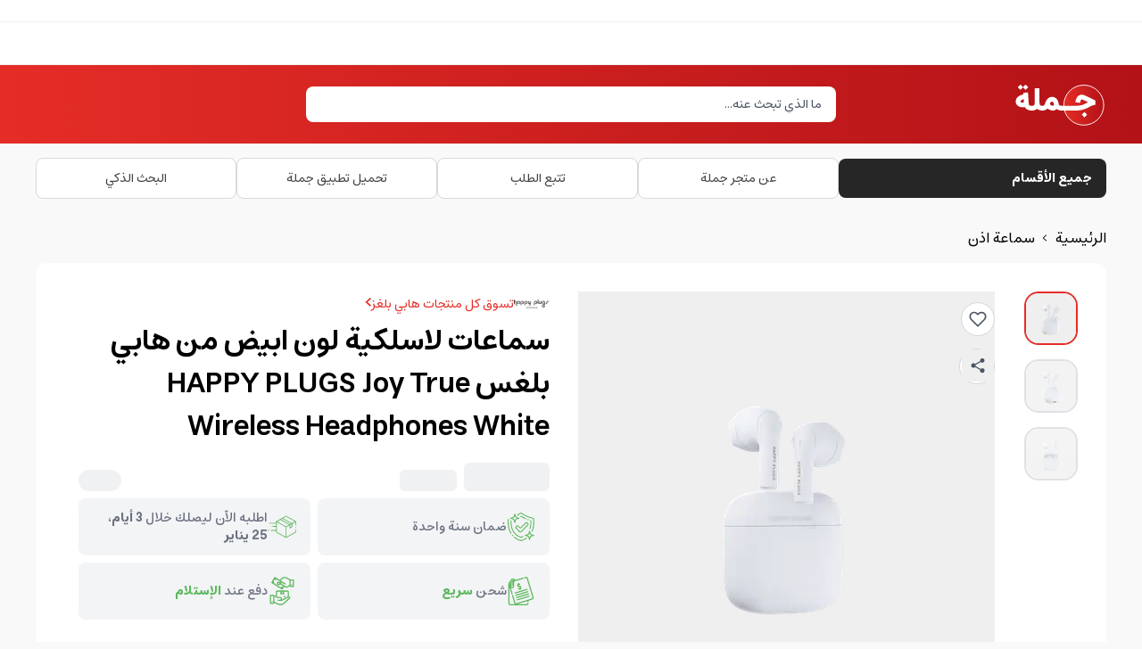

--- FILE ---
content_type: text/html; charset=utf-8
request_url: https://jomla.ae/ar/product/%D8%B3%D9%85%D8%A7%D8%B9%D8%A7%D8%AA-%D9%84%D8%A7%D8%B3%D9%84%D9%83%D9%8A%D8%A9-%D9%84%D9%88%D9%86-%D8%A7%D8%A8%D9%8A%D8%B6-%D9%85%D9%86-%D9%87%D8%A7%D8%A8%D9%8A-%D8%A8%D9%84%D8%BA%D8%B3-happy-plugs-j/
body_size: 39532
content:
<!DOCTYPE html><html lang="ar" dir="rtl"><head><meta charSet="utf-8" data-next-head=""/><meta name="viewport" content="minimum-scale=1, initial-scale=1, width=device-width, shrink-to-fit=no, user-scalable=no, viewport-fit=cover" class="jsx-567460581" data-next-head=""/><meta name="application-name" content="Jomla" class="jsx-567460581" data-next-head=""/><link rel="icon" href="/favicon.ico" class="jsx-567460581" data-next-head=""/><link rel="shortcut icon" href="/favicon.ico" class="jsx-567460581" data-next-head=""/><link rel="icon" href="/icon.svg" type="image/svg+xml" class="jsx-567460581" data-next-head=""/><link rel="apple-touch-icon" href="/apple-touch-icon.png" class="jsx-567460581" data-next-head=""/><meta name="theme-color" content="#e52d27" class="jsx-567460581" data-next-head=""/><meta name="appleid-signin-client-id" content="com.jomla.web" class="jsx-567460581" data-next-head=""/><meta name="appleid-signin-scope" content="name email" class="jsx-567460581" data-next-head=""/><meta name="appleid-signin-redirect-uri" content="https://jomla.ae/api/auth/apple/" class="jsx-567460581" data-next-head=""/><meta name="appleid-signin-state" content="state" class="jsx-567460581" data-next-head=""/><meta name="appleid-signin-use-popup" content="false" class="jsx-567460581" data-next-head=""/><script type="application/ld+json" class="jsx-567460581" data-next-head="">{"@context":"https://schema.org","@type":"SoftwareApplication","name":"Jomla","operatingSystem":["ANDROID","IOS"],"applicationCategory":"ShoppingApplication","aggregateRating":{"@type":"AggregateRating","ratingValue":4.5,"ratingCount":448},"offers":[{"@type":"Offer","price":0,"url":"https://play.google.com/store/apps/details?id=com.jomla.ae"},{"@type":"Offer","price":0,"url":"https://apps.apple.com/app/apple-store/id1493216981"}]}</script><meta name="twitter:card" content="summary_large_image" data-next-head=""/><meta name="twitter:site" content="@site" data-next-head=""/><meta name="twitter:creator" content="@handle" data-next-head=""/><meta property="og:locale" content="ar" data-next-head=""/><meta property="og:site_name" content="Jomla.ae" data-next-head=""/><title data-next-head="">اطلب سماعات لاسلكية لون ابيض من هابي بلغس HAPPY PLUGS Joy True Wireless Headphones White | Jomla.ae</title><meta name="robots" content="index,follow" data-next-head=""/><meta name="description" content="ان سماعات وايرلس HAPPY PLUGS Joy True Wireless Headphones White هي تحفة تقنية تجمع بين الأداء الصوتي الرائع والتصميم الأنيق كما انه تتمتع بتجربة استماع لا تقد" data-next-head=""/><link rel="alternate" hrefLang="ar-AE" href="https://jomla.ae/ar/product/%d8%b3%d9%85%d8%a7%d8%b9%d8%a7%d8%aa-%d9%84%d8%a7%d8%b3%d9%84%d9%83%d9%8a%d8%a9-%d9%84%d9%88%d9%86-%d8%a7%d8%a8%d9%8a%d8%b6-%d9%85%d9%86-%d9%87%d8%a7%d8%a8%d9%8a-%d8%a8%d9%84%d8%ba%d8%b3-happy-plugs-j/" data-next-head=""/><link rel="alternate" hrefLang="ar-SA" href="https://jomla.sa/ar/product/%d8%b3%d9%85%d8%a7%d8%b9%d8%a7%d8%aa-%d9%84%d8%a7%d8%b3%d9%84%d9%83%d9%8a%d8%a9-%d9%84%d9%88%d9%86-%d8%a7%d8%a8%d9%8a%d8%b6-%d9%85%d9%86-%d9%87%d8%a7%d8%a8%d9%8a-%d8%a8%d9%84%d8%ba%d8%b3-happy-plugs-j/" data-next-head=""/><link rel="alternate" hrefLang="ar" href="https://jomla.ae/ar/product/%d8%b3%d9%85%d8%a7%d8%b9%d8%a7%d8%aa-%d9%84%d8%a7%d8%b3%d9%84%d9%83%d9%8a%d8%a9-%d9%84%d9%88%d9%86-%d8%a7%d8%a8%d9%8a%d8%b6-%d9%85%d9%86-%d9%87%d8%a7%d8%a8%d9%8a-%d8%a8%d9%84%d8%ba%d8%b3-happy-plugs-j/" data-next-head=""/><link rel="alternate" hrefLang="en-AE" href="https://jomla.ae/en/product/%d8%b3%d9%85%d8%a7%d8%b9%d8%a7%d8%aa-%d9%84%d8%a7%d8%b3%d9%84%d9%83%d9%8a%d8%a9-%d9%84%d9%88%d9%86-%d8%a7%d8%a8%d9%8a%d8%b6-%d9%85%d9%86-%d9%87%d8%a7%d8%a8%d9%8a-%d8%a8%d9%84%d8%ba%d8%b3-happy-plugs-j/" data-next-head=""/><link rel="alternate" hrefLang="en-SA" href="https://jomla.sa/en/product/%d8%b3%d9%85%d8%a7%d8%b9%d8%a7%d8%aa-%d9%84%d8%a7%d8%b3%d9%84%d9%83%d9%8a%d8%a9-%d9%84%d9%88%d9%86-%d8%a7%d8%a8%d9%8a%d8%b6-%d9%85%d9%86-%d9%87%d8%a7%d8%a8%d9%8a-%d8%a8%d9%84%d8%ba%d8%b3-happy-plugs-j/" data-next-head=""/><link rel="alternate" hrefLang="en" href="https://jomla.ae/en/product/%d8%b3%d9%85%d8%a7%d8%b9%d8%a7%d8%aa-%d9%84%d8%a7%d8%b3%d9%84%d9%83%d9%8a%d8%a9-%d9%84%d9%88%d9%86-%d8%a7%d8%a8%d9%8a%d8%b6-%d9%85%d9%86-%d9%87%d8%a7%d8%a8%d9%8a-%d8%a8%d9%84%d8%ba%d8%b3-happy-plugs-j/" data-next-head=""/><link rel="alternate" hrefLang="x-default" href="https://jomla.ae/ar/product/%d8%b3%d9%85%d8%a7%d8%b9%d8%a7%d8%aa-%d9%84%d8%a7%d8%b3%d9%84%d9%83%d9%8a%d8%a9-%d9%84%d9%88%d9%86-%d8%a7%d8%a8%d9%8a%d8%b6-%d9%85%d9%86-%d9%87%d8%a7%d8%a8%d9%8a-%d8%a8%d9%84%d8%ba%d8%b3-happy-plugs-j/" data-next-head=""/><meta property="og:title" content="اطلب سماعات لاسلكية لون ابيض من هابي بلغس HAPPY PLUGS Joy True Wireless Headphones White" data-next-head=""/><meta property="og:description" content="ان سماعات وايرلس HAPPY PLUGS Joy True Wireless Headphones White هي تحفة تقنية تجمع بين الأداء الصوتي الرائع والتصميم الأنيق كما انه تتمتع بتجربة استماع لا تقد" data-next-head=""/><meta property="og:url" content="https://jomla.ae/ar/product/%d8%b3%d9%85%d8%a7%d8%b9%d8%a7%d8%aa-%d9%84%d8%a7%d8%b3%d9%84%d9%83%d9%8a%d8%a9-%d9%84%d9%88%d9%86-%d8%a7%d8%a8%d9%8a%d8%b6-%d9%85%d9%86-%d9%87%d8%a7%d8%a8%d9%8a-%d8%a8%d9%84%d8%ba%d8%b3-happy-plugs-j/" data-next-head=""/><meta property="og:type" content="product" data-next-head=""/><meta property="og:image" content="https://wp.jomla.ae/wp-content/uploads/2023/10/HAPPY-PLUGS-Joy-True-Wireless-Headphones-WhiteHP-1720.png" data-next-head=""/><meta property="og:image:alt" content="سماعات لاسلكية لون ابيض من هابي بلغس HAPPY PLUGS Joy True Wireless Headphones White" data-next-head=""/><meta property="og:image:width" content="500" data-next-head=""/><meta property="og:image:height" content="500" data-next-head=""/><link rel="canonical" href="https://jomla.ae/ar/product/%d8%b3%d9%85%d8%a7%d8%b9%d8%a7%d8%aa-%d9%84%d8%a7%d8%b3%d9%84%d9%83%d9%8a%d8%a9-%d9%84%d9%88%d9%86-%d8%a7%d8%a8%d9%8a%d8%b6-%d9%85%d9%86-%d9%87%d8%a7%d8%a8%d9%8a-%d8%a8%d9%84%d8%ba%d8%b3-happy-plugs-j/" data-next-head=""/><script id="product-schema" type="application/ld+json" data-next-head="">[{"@context":"https://schema.org","@type":"Product","productID":"621628","name":"سماعات لاسلكية لون ابيض من هابي بلغس HAPPY PLUGS Joy True Wireless Headphones White","sku":"HP-1720","mpn":"HP-1720","gtin":"08116130","gtin8":"08116130","releaseDate":"2024-07-08T16:28:23.940863","productionDate":"2024-07-08T16:28:23.940863","purchaseDate":"2024-07-08T16:28:23.940863","description":"ان سماعات وايرلس HAPPY PLUGS Joy True Wireless Headphones White هي تحفة تقنية تجمع بين الأداء الصوتي الرائع والتصميم الأنيق كما انه تتمتع بتجربة استماع لا تق...","url":"https://jomla.ae/ar/product/%d8%b3%d9%85%d8%a7%d8%b9%d8%a7%d8%aa-%d9%84%d8%a7%d8%b3%d9%84%d9%83%d9%8a%d8%a9-%d9%84%d9%88%d9%86-%d8%a7%d8%a8%d9%8a%d8%b6-%d9%85%d9%86-%d9%87%d8%a7%d8%a8%d9%8a-%d8%a8%d9%84%d8%ba%d8%b3-happy-plugs-j/","image":["https://wp.jomla.ae/wp-content/uploads/2023/10/HAPPY-PLUGS-Joy-True-Wireless-Headphones-WhiteHP-1720.png","https://wp.jomla.ae/wp-content/uploads/2023/10/HAPPY-PLUGS-Joy-True-Wireless-Headphones-WhiteHP-1720-1.png","https://wp.jomla.ae/wp-content/uploads/2023/10/HAPPY-PLUGS-Joy-True-Wireless-Headphones-WhiteHP-1720-2.png"],"brand":{"@type":"Brand","name":"Happy Plugs"},"positiveNotes":{"@type":"ItemList","itemListElement":[]},"negativeNotes":{"@type":"ItemList","itemListElement":[]},"offers":[{"@type":"Offer","url":"https://jomla.ae/ar/product/%d8%b3%d9%85%d8%a7%d8%b9%d8%a7%d8%aa-%d9%84%d8%a7%d8%b3%d9%84%d9%83%d9%8a%d8%a9-%d9%84%d9%88%d9%86-%d8%a7%d8%a8%d9%8a%d8%b6-%d9%85%d9%86-%d9%87%d8%a7%d8%a8%d9%8a-%d8%a8%d9%84%d8%ba%d8%b3-happy-plugs-j/?country=ae","priceCurrency":"AED","price":187,"availability":"https://schema.org/InStock","priceValidUntil":"2027-01-22","itemCondition":"https://schema.org/NewCondition","priceSpecification":[{"@type":"UnitPriceSpecification","priceType":"https://schema.org/ListPrice","price":289,"priceCurrency":"AED"}],"shippingDetails":{"@type":"OfferShippingDetails","shippingRate":{"@type":"MonetaryAmount","currency":"AED","value":0},"shippingDestination":{"@type":"DefinedRegion","addressCountry":"AE"},"deliveryTime":{"@type":"ShippingDeliveryTime","handlingTime":{"@type":"QuantitativeValue","minValue":0,"maxValue":1,"unitCode":"DAY"},"transitTime":{"@type":"QuantitativeValue","minValue":3,"maxValue":3,"unitCode":"DAY"}}},"hasMerchantReturnPolicy":{"@id":"#return_policy"}},{"@type":"Offer","url":"https://jomla.ae/ar/product/%d8%b3%d9%85%d8%a7%d8%b9%d8%a7%d8%aa-%d9%84%d8%a7%d8%b3%d9%84%d9%83%d9%8a%d8%a9-%d9%84%d9%88%d9%86-%d8%a7%d8%a8%d9%8a%d8%b6-%d9%85%d9%86-%d9%87%d8%a7%d8%a8%d9%8a-%d8%a8%d9%84%d8%ba%d8%b3-happy-plugs-j/?country=sa","priceCurrency":"SAR","price":202,"availability":"https://schema.org/InStock","priceValidUntil":"2027-01-22","itemCondition":"https://schema.org/NewCondition","priceSpecification":[{"@type":"UnitPriceSpecification","priceType":"https://schema.org/ListPrice","price":306.34,"priceCurrency":"SAR"}],"shippingDetails":{"@type":"OfferShippingDetails","shippingRate":{"@type":"MonetaryAmount","currency":"SAR","value":0},"shippingDestination":{"@type":"DefinedRegion","addressCountry":"SA"},"deliveryTime":{"@type":"ShippingDeliveryTime","handlingTime":{"@type":"QuantitativeValue","minValue":0,"maxValue":1,"unitCode":"DAY"},"transitTime":{"@type":"QuantitativeValue","minValue":9,"maxValue":9,"unitCode":"DAY"}}},"hasMerchantReturnPolicy":{"@id":"#return_policy"}},{"@type":"Offer","url":"https://jomla.ae/ar/product/%d8%b3%d9%85%d8%a7%d8%b9%d8%a7%d8%aa-%d9%84%d8%a7%d8%b3%d9%84%d9%83%d9%8a%d8%a9-%d9%84%d9%88%d9%86-%d8%a7%d8%a8%d9%8a%d8%b6-%d9%85%d9%86-%d9%87%d8%a7%d8%a8%d9%8a-%d8%a8%d9%84%d8%ba%d8%b3-happy-plugs-j/?country=om","priceCurrency":"OMR","price":19.604,"availability":"https://schema.org/InStock","priceValidUntil":"2027-01-22","itemCondition":"https://schema.org/NewCondition","priceSpecification":[{"@type":"UnitPriceSpecification","priceType":"https://schema.org/ListPrice","price":30.297,"priceCurrency":"OMR"}],"shippingDetails":{"@type":"OfferShippingDetails","shippingRate":{"@type":"MonetaryAmount","currency":"OMR","value":0},"shippingDestination":{"@type":"DefinedRegion","addressCountry":"OM"},"deliveryTime":{"@type":"ShippingDeliveryTime","handlingTime":{"@type":"QuantitativeValue","minValue":0,"maxValue":1,"unitCode":"DAY"},"transitTime":{"@type":"QuantitativeValue","minValue":9,"maxValue":9,"unitCode":"DAY"}}},"hasMerchantReturnPolicy":{"@id":"#return_policy"}},{"@type":"Offer","url":"https://jomla.ae/ar/product/%d8%b3%d9%85%d8%a7%d8%b9%d8%a7%d8%aa-%d9%84%d8%a7%d8%b3%d9%84%d9%83%d9%8a%d8%a9-%d9%84%d9%88%d9%86-%d8%a7%d8%a8%d9%8a%d8%b6-%d9%85%d9%86-%d9%87%d8%a7%d8%a8%d9%8a-%d8%a8%d9%84%d8%ba%d8%b3-happy-plugs-j/?country=kw","priceCurrency":"KWD","price":15.923,"availability":"https://schema.org/InStock","priceValidUntil":"2027-01-22","itemCondition":"https://schema.org/NewCondition","priceSpecification":[{"@type":"UnitPriceSpecification","priceType":"https://schema.org/ListPrice","price":24.608,"priceCurrency":"KWD"}],"shippingDetails":{"@type":"OfferShippingDetails","shippingRate":{"@type":"MonetaryAmount","currency":"KWD","value":0},"shippingDestination":{"@type":"DefinedRegion","addressCountry":"KW"},"deliveryTime":{"@type":"ShippingDeliveryTime","handlingTime":{"@type":"QuantitativeValue","minValue":0,"maxValue":1,"unitCode":"DAY"},"transitTime":{"@type":"QuantitativeValue","minValue":11,"maxValue":11,"unitCode":"DAY"}}},"hasMerchantReturnPolicy":{"@id":"#return_policy"}},{"@type":"Offer","url":"https://jomla.ae/ar/product/%d8%b3%d9%85%d8%a7%d8%b9%d8%a7%d8%aa-%d9%84%d8%a7%d8%b3%d9%84%d9%83%d9%8a%d8%a9-%d9%84%d9%88%d9%86-%d8%a7%d8%a8%d9%8a%d8%b6-%d9%85%d9%86-%d9%87%d8%a7%d8%a8%d9%8a-%d8%a8%d9%84%d8%ba%d8%b3-happy-plugs-j/?country=bh","priceCurrency":"BHD","price":19.195,"availability":"https://schema.org/InStock","priceValidUntil":"2027-01-22","itemCondition":"https://schema.org/NewCondition","priceSpecification":[{"@type":"UnitPriceSpecification","priceType":"https://schema.org/ListPrice","price":29.665,"priceCurrency":"BHD"}],"shippingDetails":{"@type":"OfferShippingDetails","shippingRate":{"@type":"MonetaryAmount","currency":"BHD","value":0},"shippingDestination":{"@type":"DefinedRegion","addressCountry":"BH"},"deliveryTime":{"@type":"ShippingDeliveryTime","handlingTime":{"@type":"QuantitativeValue","minValue":0,"maxValue":1,"unitCode":"DAY"},"transitTime":{"@type":"QuantitativeValue","minValue":12,"maxValue":12,"unitCode":"DAY"}}},"hasMerchantReturnPolicy":{"@id":"#return_policy"}},{"@type":"Offer","url":"https://jomla.ae/ar/product/%d8%b3%d9%85%d8%a7%d8%b9%d8%a7%d8%aa-%d9%84%d8%a7%d8%b3%d9%84%d9%83%d9%8a%d8%a9-%d9%84%d9%88%d9%86-%d8%a7%d8%a8%d9%8a%d8%b6-%d9%85%d9%86-%d9%87%d8%a7%d8%a8%d9%8a-%d8%a8%d9%84%d8%ba%d8%b3-happy-plugs-j/?country=qa","priceCurrency":"QAR","price":186,"availability":"https://schema.org/InStock","priceValidUntil":"2027-01-22","itemCondition":"https://schema.org/NewCondition","priceSpecification":[{"@type":"UnitPriceSpecification","priceType":"https://schema.org/ListPrice","price":286.86,"priceCurrency":"QAR"}],"shippingDetails":{"@type":"OfferShippingDetails","shippingRate":{"@type":"MonetaryAmount","currency":"QAR","value":0},"shippingDestination":{"@type":"DefinedRegion","addressCountry":"QA"},"deliveryTime":{"@type":"ShippingDeliveryTime","handlingTime":{"@type":"QuantitativeValue","minValue":0,"maxValue":1,"unitCode":"DAY"},"transitTime":{"@type":"QuantitativeValue","minValue":9,"maxValue":9,"unitCode":"DAY"}}},"hasMerchantReturnPolicy":{"@id":"#return_policy"}}]},{"@context":"https://schema.org","@type":"MerchantReturnPolicy","@id":"#return_policy","applicableCountry":["AE","SA","KW","OM","BH","QA","EG"],"returnPolicyCategory":"https://schema.org/MerchantReturnFiniteReturnWindow","merchantReturnDays":9,"returnMethod":"https://schema.org/ReturnByMail","returnFees":"https://schema.org/FreeReturn"}]</script><link rel="preload" as="image" imageSrcSet="/_next/image/?url=https%3A%2F%2Fwp.jomla.ae%2Fwp-content%2Fuploads%2F2023%2F10%2FHAPPY-PLUGS-Joy-True-Wireless-Headphones-WhiteHP-1720.png&amp;w=384&amp;q=75 1x, /_next/image/?url=https%3A%2F%2Fwp.jomla.ae%2Fwp-content%2Fuploads%2F2023%2F10%2FHAPPY-PLUGS-Joy-True-Wireless-Headphones-WhiteHP-1720.png&amp;w=640&amp;q=75 2x" data-next-head=""/><script id="stape-gtm">!function(){"use strict";function l(e){for(var t=e,r=0,n=document.cookie.split(";");r<n.length;r++){var o=n[r].split("=");if(o[0].trim()===t)return o[1]}}function s(e){return localStorage.getItem(e)}function u(e){return window[e]}function A(e,t){e=document.querySelector(e);return t?null==e?void 0:e.getAttribute(t):null==e?void 0:e.textContent}var e=window,t=document,r="script",n="dataLayer",o="https://jomla.ae/metrics",a="https://load.s.jomla.ae",i="eadelllnu",c="ckryqv=HApRKzgoSTY%2FWCQoVTcuRwNTXkJdQwAPSAQDAQAESgAQSB8DHFhLDBAaHgUPFg%3D%3D",g="stapeUserId",v="",E="",d=!1;try{var d=!!g&&(m=navigator.userAgent,!!(m=new RegExp("Version/([0-9._]+)(.*Mobile)?.*Safari.*").exec(m)))&&16.4<=parseFloat(m[1]),f="stapeUserId"===g,I=d&&!f?function(e,t,r){void 0===t&&(t="");var n={cookie:l,localStorage:s,jsVariable:u,cssSelector:A},t=Array.isArray(t)?t:[t];if(e&&n[e])for(var o=n[e],a=0,i=t;a<i.length;a++){var c=i[a],c=r?o(c,r):o(c);if(c)return c}else console.warn("invalid uid source",e)}(g,v,E):void 0;d=d&&(!!I||f)}catch(e){console.error(e)}var m=e,g=(m[n]=m[n]||[],m[n].push({"gtm.start":(new Date).getTime(),event:"gtm.js"}),t.getElementsByTagName(r)[0]),v=I?"&bi="+encodeURIComponent(I):"",E=t.createElement(r),f=(d&&(i=8<i.length?i.replace(/([a-z]{8}$)/,"kp$1"):"kp"+i),!d&&a?a:o);E.async=!0,E.src=f+"/"+i+".js?"+c+v,null!=(e=g.parentNode)&&e.insertBefore(E,g)}();</script><link data-next-font="" rel="preconnect" href="/" crossorigin="anonymous"/><link rel="preload" href="/_next/static/css/fe947fbd0cd052f6.css" as="style"/><link rel="stylesheet" href="/_next/static/css/fe947fbd0cd052f6.css" data-n-g=""/><link rel="preload" href="/_next/static/css/13579a05c0dac2f0.css" as="style"/><link rel="stylesheet" href="/_next/static/css/13579a05c0dac2f0.css" data-n-p=""/><noscript data-n-css=""></noscript><script defer="" nomodule="" src="/_next/static/chunks/polyfills-42372ed130431b0a.js"></script><script src="/_next/static/chunks/webpack-b0d2af36650657cd.js" defer=""></script><script src="/_next/static/chunks/framework-33ec84993f9d1c4e.js" defer=""></script><script src="/_next/static/chunks/main-33ddda2244c2dff4.js" defer=""></script><script src="/_next/static/chunks/pages/_app-c919911842ff7e97.js" defer=""></script><script src="/_next/static/chunks/803e51fe-34b392a47c90b92a.js" defer=""></script><script src="/_next/static/chunks/8215a79b-6e1a52cec335dfe7.js" defer=""></script><script src="/_next/static/chunks/4027-36a4de05f51306f4.js" defer=""></script><script src="/_next/static/chunks/7338-d9df9216910313fc.js" defer=""></script><script src="/_next/static/chunks/1240-377b6e78460d1b11.js" defer=""></script><script src="/_next/static/chunks/7775-4752dfab2e516eb8.js" defer=""></script><script src="/_next/static/chunks/1642-a550cae4d6b19e4c.js" defer=""></script><script src="/_next/static/chunks/5972-42c0e4f42ee33376.js" defer=""></script><script src="/_next/static/chunks/pages/product/%5Bslug%5D-b55a2ddb1ae36267.js" defer=""></script><script src="/_next/static/VFEeIU1hjMZiEa1Fi8RUc/_buildManifest.js" defer=""></script><script src="/_next/static/VFEeIU1hjMZiEa1Fi8RUc/_ssgManifest.js" defer=""></script><meta name="sentry-trace" content="a7b37d4746d3651d791c11306b5de0a9-6b81e8976feeb9c8-0"/><meta name="baggage" content="sentry-environment=production,sentry-public_key=b03e67978b8260426fbea7ffec9e3432,sentry-trace_id=a7b37d4746d3651d791c11306b5de0a9,sentry-org_id=1148335,sentry-sampled=false,sentry-sample_rand=0.4239329690010887,sentry-sample_rate=0"/><style id="__jsx-567460581">html{font-family:'estedad', sans-serif,-apple-system,BlinkMacSystemFont,sans-serif,Segoe UI,Roboto,Helvetica,Arial}</style></head><body class="bg-secondary"><noscript><iframe src="https://load.s.jomla.ae/ns.html?id=GTM-WJ6HD9RJ" height="0" width="0" style="display:none;visibility:hidden" title="GTM"></iframe></noscript><div id="__next"><main class="jsx-567460581 __variable_1da3da font-sans"><div id="g_tap" style="top:0px"></div><header class="relative"><div class="hidden items-center border-b border-[#F0F0F0] bg-white py-3 lg:flex"></div><div class="grid grid-cols-3 from-primary to-primary-700 bg-gradient-to-r"><div class="container relative col-span-3 flex grid-cols-2 justify-between gap-3 px-3 py-4 lg:col-span-3 lg:grid lg:grid-cols-4 lg:px-0"><div class="flex items-center justify-start"><a aria-label="Jomla Home" href="/ar/"><svg version="1.1" id="Layer_1" xmlns="http://www.w3.org/2000/svg" xmlns:xlink="http://www.w3.org/1999/xlink" x="0px" y="0px" viewBox="0 0 1446.1 776.2" enable-background="enable-background:new 0 0 1446.1 776.2" xml:space="preserve" width="200" class="h-10 w-auto md:h-14"><linearGradient id="SVGID_1_" gradientUnits="userSpaceOnUse" x1="783.8444" y1="302.5372" x2="1405.8444" y2="302.5372" gradientTransform="matrix(1 0 0 -1 0 703.4719)"><stop offset="0" style="stop-color:#E52D27"></stop><stop offset="1" style="stop-color:#B31217"></stop></linearGradient><circle style="fill:url(#SVGID_1_);stroke:#FFFFFF;stroke-width:13;stroke-miterlimit:10" cx="1094.8" cy="400.9" r="311"></circle><g><path style="fill:#FFFFFF" d="M282.8,485.4c-23.8,0-45.1-4.5-64-13.4c-18.9-8.9-32.8-22.3-41.6-40c-11.6,2-22.6,3-32.9,3 c-9.5,0-19-0.9-28.6-2.7c-9.6-1.8-19.3-4.9-29.2-9.3c-9.9-4.4-18.6-10-26.2-16.6c-7.5-6.6-13.7-15.3-18.6-25.9 c-4.8-10.7-7.2-22.5-7.2-35.7c0-12.9,2.4-25,7.2-36.3c4.8-11.2,11.1-20.8,18.8-28.6c7.7-7.9,16.9-15,27.5-21.5 c10.6-6.5,21.3-11.7,32.1-15.6c10.7-3.9,22-7.2,33.8-9.8l-1.5-25.1l73.7-4.4l8.6,144.8c1.8,28.9,5.2,46.6,10.3,53.1 c6.1,6.9,18.7,10.3,37.8,10.3V485.4z M65.8,122.9l41.8-41.8l41.8,41.8l-41.8,41.8L65.8,122.9z M158.5,308.1 c-11.5,3.4-21.2,7.7-29.2,12.9c-8,5.2-13.6,9.8-16.6,13.8c-3,4-4.5,7.3-4.5,10c0,2.1,0.4,4,1.1,5.7c0.7,1.6,2.2,3.4,4.4,5.2 c2.2,1.8,5.9,3.2,11.2,4.2c5.2,1,11.7,1.5,19.4,1.5c5.7,0,11.5-0.7,17.2-2.2L158.5,308.1z M147.2,122.9l41.8-41.8l41.8,41.8 l-41.8,41.8L147.2,122.9z"></path><path style="fill:#FFFFFF" d="M282.8,411.6c19.3,0,32-3.4,38.1-10.3c6.7-8.7,10.1-25.7,10.1-50.9V138.9h73.7v211.5 c0,25.2,3.4,42.2,10.3,50.9c6.1,6.9,18.7,10.3,37.8,10.3v73.8c-35.9,0-64.2-9-85-27c-20.5,18-48.8,27-85,27 c-10.2,0-18.8-3.6-26-10.8c-7.2-7.2-10.8-15.9-10.8-26.1c0-10.2,3.6-18.8,10.8-26.1C264,415.2,272.6,411.6,282.8,411.6z"></path><path style="fill:#FFFFFF" d="M452.8,411.6c9.5,0,15.9-1.2,19.2-3.7c3.3-2.5,7.8-9.4,13.5-20.9c4.4-9,8.4-18.4,11.8-28.3 c4.1-11.1,9-21.5,14.9-31.1c5.8-9.6,12.9-18.7,21.3-27.3s18.4-15.4,30.1-20.4c11.7-5,24.4-7.5,38-7.5c14.7,0,28.3,3.1,40.8,9.2 c12.4,6.1,22.7,14.3,30.8,24.3c8.1,10.1,14.6,20.9,19.5,32.6c4.9,11.6,8.1,23.5,9.6,35.7c1.3,10.3,4.4,18.4,9.3,24.3 c6.9,8.7,22,13,45.5,13v73.8c-35.7,0-64.2-8-85.5-23.9c-16.9,15.9-36.7,23.9-59.5,23.9c-27.7,0-55.2-10.7-82.6-32 c-20.3,21.3-45.9,32-76.7,32c-10.2,0-18.8-3.6-26-10.8c-7.2-7.2-10.8-15.9-10.8-26.1c0-10.2,3.6-18.8,10.8-26.1 C434,415.2,442.7,411.6,452.8,411.6z M565.4,387.3c6.4,6.2,14.5,11.8,24.4,16.8c9.9,5,17.3,7.5,22.2,7.5c3.1,0,6.8-2.2,10.9-6.6 c4.2-4.4,6.3-10.2,6.3-17.2c0-11.3-3.2-21.1-9.7-29.3c-6.5-8.2-12.5-12.3-18.1-12.3c-6.6,0-12.7,2.8-18.4,8.4 c-5.7,5.6-11.2,15.5-16.5,29.8L565.4,387.3z"></path><path style="fill:#FFFFFF" d="M757,411.6h199.3v73.8H757c-10.2,0-18.8-3.6-26-10.8c-7.2-7.2-10.8-15.9-10.8-26.1c0-10.2,3.6-18.8,10.8-26.1 C738.2,415.2,746.8,411.6,757,411.6z"></path><path style="fill:#FFFFFF" d="M962.9,355c1.8-10.5,3.9-20.3,6.4-29.5c2.5-9.2,6.3-19.3,11.5-30.4c5.2-11.1,11.3-20.5,18.2-28.4 c6.9-7.9,15.9-14.5,27-19.8c11.1-5.3,23.6-8,37.3-8c17.7,0,36.3,4.7,55.8,14l158.2,76.5v65.4c-20.5,4.1-38,8.7-52.7,13.8 c-14.7,5.1-29,11.7-42.9,19.9c-13.1,7.9-26.5,14.8-40,20.9c-13.6,6.1-29.6,12-47.9,17.8c-18.3,5.8-39.2,10.3-62.7,13.4 c-23.4,3.1-48.4,4.7-74.9,4.7c-10.2,0-18.8-3.6-26-10.8c-7.2-7.2-10.8-15.9-10.8-26.1c0-10.2,3.6-18.8,10.8-26.1 c7.2-7.2,15.9-10.8,26-10.8c43.9,0,79-3.5,105.3-10.6c26.3-7,51.5-17.7,75.6-32c11.6-6.7,19.7-11.3,24.3-13.8l-74.4-35.9 c-9-4.4-16.9-6.6-23.6-6.6c-1.6,0-3.3,0.4-4.9,1.1c-1.6,0.7-3.6,2.3-5.8,4.7c-2.2,2.4-4.3,5.5-6.1,9.3c-1.9,3.9-3.8,9.1-5.8,15.9 c-2,6.7-3.7,14.4-5.2,23.1L962.9,355z M1062.2,549.3l41.8-41.8l41.8,41.8l-41.8,41.8L1062.2,549.3z"></path></g></svg></a></div><div class="flex flex-1 items-center justify-end lg:relative lg:col-span-2 lg:justify-center"><div class="w-full" cmdk-root=""><label cmdk-label="" for=":RplsmH2:" id=":RplsmH1:" style="position:absolute;width:1px;height:1px;padding:0;margin:-1px;overflow:hidden;clip:rect(0, 0, 0, 0);white-space:nowrap;border-width:0"></label><div class="rounded-lg bg-white text-black"><div class="flex h-10 items-center gap-2 overflow-hidden px-4"><input placeholder="ما الذي تبحث عنه..." class="w-full flex-1 text-sm outline-none placeholder:text-gray-600" cmdk-input="" autoComplete="off" autoCorrect="off" spellcheck="false" aria-autocomplete="list" role="combobox" aria-expanded="true" aria-controls=":Rplsm:" aria-labelledby=":RplsmH1:" id=":RplsmH2:" type="text" value=""/></div></div><div class="absolute inset-x-0 top-[calc(100%+4px)] z-50 w-full px-2 animate-in fade-in-0 zoom-in-95 md:top-full md:px-0 hidden"><div data-slot="command-list" class="scroll-py-1 overflow-y-auto overflow-x-hidden max-h-full rounded-xl bg-white shadow-lg ring-1 ring-slate-200" cmdk-list="" role="listbox" aria-label="Suggestions" id=":Rplsm:" aria-labelledby=":RplsmH2:"><div cmdk-list-sizer=""><div cmdk-loading="" role="progressbar" aria-valuemin="0" aria-valuemax="100" aria-label="Loading..."><div aria-hidden="true"><div class="p-1"><div data-slot="skeleton" class="animate-pulse rounded-md bg-gray-200 h-8 w-full"></div></div></div></div><div data-slot="command-item" class="relative cursor-default select-none items-center gap-2 rounded-sm px-2 py-1.5 outline-none data-[disabled=true]:pointer-events-none data-[selected=true]:bg-gray-100 data-[selected=true]:text-gray-900 data-[disabled=true]:opacity-50 [&amp;_svg:not([class*=&#x27;size-&#x27;])]:size-4 [&amp;_svg:not([class*=&#x27;text-&#x27;])]:text-gray-400 [&amp;_svg]:pointer-events-none [&amp;_svg]:shrink-0 flex w-full border-t border-gray-200 text-base font-medium" id=":R4lplsm:" cmdk-item="" role="option"><a class="flex w-full items-center justify-center p-2 text-sm" href="/ar/shop/?query=">الإنتقال إلى البحث المتقدم<svg xmlns="http://www.w3.org/2000/svg" width="24" height="24" viewBox="0 0 24 24" fill="none" stroke="currentColor" stroke-width="2" stroke-linecap="round" stroke-linejoin="round" class="lucide lucide-chevron-right size-4 text-black rtl:rotate-180"><path d="m9 18 6-6-6-6"></path></svg></a></div></div></div></div></div></div><div class="hidden items-center justify-end lg:flex"></div></div><div class="col-span-3 lg:-order-2"><div class="relative flex h-header-sm items-center overflow-hidden border-b border-[#F0F0F0] bg-white"></div></div><div class="col-span-3 hidden bg-gray-50 lg:flex"><nav class="container hidden items-center gap-3 py-4 text-black lg:flex"><div class="w-1/4"><a class="relative flex size-full items-center justify-between rounded-lg bg-foreground px-4 py-3 text-sm text-white transition-colors hover:bg-foreground/90" href="/ar/categories/"><div class="flex gap-3"><span class="font-bold">جميع الأقسام</span></div></a></div><div class="flex w-3/4 items-center justify-between gap-3"><a class="flex w-full items-center justify-center gap-3 rounded-lg border border-[#D9D9D9] bg-white px-4 py-3 text-xs text-[#434343] transition-colors hover:bg-gray-100 xl:text-sm" href="/ar/info/"><span>عن متجر جملة</span></a><a class="flex w-full items-center justify-center gap-3 rounded-lg border border-[#D9D9D9] bg-white px-4 py-3 text-xs text-[#434343] transition-colors hover:bg-gray-100 xl:text-sm" href="/ar/info/track-my-order/"><span>تتبع الطلب</span></a><a class="flex w-full items-center justify-center gap-3 rounded-lg border border-[#D9D9D9] bg-white px-4 py-3 text-xs text-[#434343] transition-colors hover:bg-gray-100 xl:text-sm" href="/ar/download-jomla-app/"><span>تحميل تطبيق جملة</span></a><a class="flex w-full items-center justify-center gap-3 rounded-lg border border-[#D9D9D9] bg-white px-4 py-3 text-xs text-[#434343] transition-colors hover:bg-gray-100 xl:text-sm" href="/ar/shop/"><span>البحث الذكي</span></a></div></nav></div></div><nav id="nav-mobile" class="fixed inset-x-0 bottom-0 z-[9999] grid h-20 grid-cols-4 justify-between overflow-hidden bg-white lg:hidden" style="box-shadow:rgb(0 0 0 / 10%) 0px -1px 8px;z-index:1202"><a class="ripple-sm flex flex-col items-center justify-center gap-2 py-3 text-3xl text-gray-600" href="/ar/"><span class="text-sm">الرئيسية</span></a><a class="ripple-sm flex flex-col items-center justify-center gap-2 py-3 text-3xl text-gray-600" href="/ar/categories/"><span class="text-sm">الأقسام</span></a><a class="ripple-sm flex flex-col items-center justify-center gap-2 py-3 text-gray-600" href="/ar/cart/"><div class="relative flex items-center justify-center text-3xl"><span class="pointer-events-none absolute -left-1 -top-1 m-0 flex size-4 items-center justify-center rounded-full bg-primary p-0 font-bold text-white" style="font-size:8px">0</span></div><span class="text-sm">عربة التسوق</span></a><a class="ripple-sm flex flex-col items-center justify-center gap-2 py-3 text-gray-600" href="/ar/account/"><svg xmlns="http://www.w3.org/2000/svg" width="24" height="24" viewBox="0 0 24 24" fill="none" stroke="currentColor" stroke-width="2" stroke-linecap="round" stroke-linejoin="round" class="lucide lucide-user"><path d="M17 8.5a5 5 0 1 0-10 0 5 5 0 0 0 10 0Z"></path><path d="M19 20.5a7 7 0 1 0-14 0"></path></svg><span class="text-sm">حسابي</span></a></nav></header><main class="relative h-full bg-secondary px-2 py-4 md:px-0"><div class="container"><div class="mb-4"><nav class="bg-grey-light w-full rounded font-sans"><ol class="list-reset text-grey-dark flex"><li><a class="transition-colors hover:text-primary" href="/ar/">الرئيسية</a></li><li><span class="mx-2">&gt;</span></li><li><a class="transition-colors hover:text-primary" href="/ar/product-category/on-ear-headphone/">سماعة اذن</a></li></ol></nav></div><div class="container mb-12 overflow-hidden rounded-xl bg-white md:p-8"><div class="grid grid-cols-1 gap-4 md:grid-cols-2"><div><div class="flex flex-col gap-y-4 md:flex-row-reverse"><div class="relative overflow-hidden md:w-10/12"><div class="flex h-[370px] md:h-[500px]"><button type="button" class="min-w-0 shrink-0 grow-0 basis-full"><img alt="سماعات لاسلكية لون ابيض من هابي بلغس HAPPY PLUGS Joy True Wireless Headphones White" loading="eager" width="300" height="300" decoding="async" data-nimg="1" class="mx-auto h-full w-auto object-contain" style="color:transparent" srcSet="/_next/image/?url=https%3A%2F%2Fwp.jomla.ae%2Fwp-content%2Fuploads%2F2023%2F10%2FHAPPY-PLUGS-Joy-True-Wireless-Headphones-WhiteHP-1720.png&amp;w=384&amp;q=75 1x, /_next/image/?url=https%3A%2F%2Fwp.jomla.ae%2Fwp-content%2Fuploads%2F2023%2F10%2FHAPPY-PLUGS-Joy-True-Wireless-Headphones-WhiteHP-1720.png&amp;w=640&amp;q=75 2x" src="/_next/image/?url=https%3A%2F%2Fwp.jomla.ae%2Fwp-content%2Fuploads%2F2023%2F10%2FHAPPY-PLUGS-Joy-True-Wireless-Headphones-WhiteHP-1720.png&amp;w=640&amp;q=75"/></button><button type="button" class="min-w-0 shrink-0 grow-0 basis-full"><img alt="سماعات لاسلكية لون ابيض من هابي بلغس HAPPY PLUGS Joy True Wireless Headphones White" loading="lazy" width="300" height="300" decoding="async" data-nimg="1" class="mx-auto h-full w-auto object-contain" style="color:transparent" srcSet="/_next/image/?url=https%3A%2F%2Fwp.jomla.ae%2Fwp-content%2Fuploads%2F2023%2F10%2FHAPPY-PLUGS-Joy-True-Wireless-Headphones-WhiteHP-1720-1.png&amp;w=384&amp;q=75 1x, /_next/image/?url=https%3A%2F%2Fwp.jomla.ae%2Fwp-content%2Fuploads%2F2023%2F10%2FHAPPY-PLUGS-Joy-True-Wireless-Headphones-WhiteHP-1720-1.png&amp;w=640&amp;q=75 2x" src="/_next/image/?url=https%3A%2F%2Fwp.jomla.ae%2Fwp-content%2Fuploads%2F2023%2F10%2FHAPPY-PLUGS-Joy-True-Wireless-Headphones-WhiteHP-1720-1.png&amp;w=640&amp;q=75"/></button><button type="button" class="min-w-0 shrink-0 grow-0 basis-full"><img alt="سماعات لاسلكية لون ابيض من هابي بلغس HAPPY PLUGS Joy True Wireless Headphones White" loading="lazy" width="300" height="300" decoding="async" data-nimg="1" class="mx-auto h-full w-auto object-contain" style="color:transparent" srcSet="/_next/image/?url=https%3A%2F%2Fwp.jomla.ae%2Fwp-content%2Fuploads%2F2023%2F10%2FHAPPY-PLUGS-Joy-True-Wireless-Headphones-WhiteHP-1720-2.png&amp;w=384&amp;q=75 1x, /_next/image/?url=https%3A%2F%2Fwp.jomla.ae%2Fwp-content%2Fuploads%2F2023%2F10%2FHAPPY-PLUGS-Joy-True-Wireless-Headphones-WhiteHP-1720-2.png&amp;w=640&amp;q=75 2x" src="/_next/image/?url=https%3A%2F%2Fwp.jomla.ae%2Fwp-content%2Fuploads%2F2023%2F10%2FHAPPY-PLUGS-Joy-True-Wireless-Headphones-WhiteHP-1720-2.png&amp;w=640&amp;q=75"/></button></div><button type="button" class="group absolute start-3 top-3 z-10 rounded-full border border-gray-300 bg-white p-2 leading-none" aria-label="Add to wishlist"><svg stroke="currentColor" fill="none" stroke-width="2" viewBox="0 0 24 24" stroke-linecap="round" stroke-linejoin="round" class="text-gray-600 transition-colors group-hover:text-primary" height="20" width="20" xmlns="http://www.w3.org/2000/svg"><path d="M20.84 4.61a5.5 5.5 0 0 0-7.78 0L12 5.67l-1.06-1.06a5.5 5.5 0 0 0-7.78 7.78l1.06 1.06L12 21.23l7.78-7.78 1.06-1.06a5.5 5.5 0 0 0 0-7.78z"></path></svg></button><div class="group absolute start-3 top-16 z-10 size-10 rounded-full border border-gray-300 bg-white"><div><button class="flex items-center gap-1 p-2" aria-label="Share" type="button"><svg stroke="currentColor" fill="currentColor" stroke-width="0" viewBox="0 0 512 512" class="text-gray-600 hover:text-primary transition-colors" height="20" width="20" xmlns="http://www.w3.org/2000/svg"><path d="M384 336a63.78 63.78 0 00-46.12 19.7l-148-83.27a63.85 63.85 0 000-32.86l148-83.27a63.8 63.8 0 10-15.73-27.87l-148 83.27a64 64 0 100 88.6l148 83.27A64 64 0 10384 336z"></path></svg></button><div class="absolute z-10 mt-1 grid-flow-col gap-2 rounded-md bg-white p-2 text-base shadow-lg ring-1 ring-black/5 focus:outline-none sm:text-sm hidden" tabindex="-1" role="listbox"><a class="relative flex size-10 select-none items-center justify-center rounded-full text-white hover:bg-primary hover:text-white" style="background-color:#3b5998" href="https://facebook.com/sharer/sharer.php?u=https://jomla.ae/ar/product/%d8%b3%d9%85%d8%a7%d8%b9%d8%a7%d8%aa-%d9%84%d8%a7%d8%b3%d9%84%d9%83%d9%8a%d8%a9-%d9%84%d9%88%d9%86-%d8%a7%d8%a8%d9%8a%d8%b6-%d9%85%d9%86-%d9%87%d8%a7%d8%a8%d9%8a-%d8%a8%d9%84%d8%ba%d8%b3-happy-plugs-j/" rel="noreferrer" target="_blank" aria-label="Share on Facebook"><svg stroke="currentColor" fill="currentColor" stroke-width="0" viewBox="0 0 512 512" height="16" width="16" xmlns="http://www.w3.org/2000/svg"><path fill-rule="evenodd" d="M480 257.35c0-123.7-100.3-224-224-224s-224 100.3-224 224c0 111.8 81.9 204.47 189 221.29V322.12h-56.89v-64.77H221V208c0-56.13 33.45-87.16 84.61-87.16 24.51 0 50.15 4.38 50.15 4.38v55.13H327.5c-27.81 0-36.51 17.26-36.51 35v42h62.12l-9.92 64.77H291v156.54c107.1-16.81 189-109.48 189-221.31z"></path></svg></a><a class="relative flex size-10 select-none items-center justify-center rounded-full text-white hover:bg-primary hover:text-white" style="background-color:#55acee" href="https://twitter.com/intent/tweet/?text=سماعات لاسلكية لون ابيض من هابي بلغس HAPPY PLUGS Joy True Wireless Headphones White&amp;url=https://jomla.ae/ar/product/%d8%b3%d9%85%d8%a7%d8%b9%d8%a7%d8%aa-%d9%84%d8%a7%d8%b3%d9%84%d9%83%d9%8a%d8%a9-%d9%84%d9%88%d9%86-%d8%a7%d8%a8%d9%8a%d8%b6-%d9%85%d9%86-%d9%87%d8%a7%d8%a8%d9%8a-%d8%a8%d9%84%d8%ba%d8%b3-happy-plugs-j/" rel="noreferrer" target="_blank" aria-label="Share on Twitter"><svg stroke="currentColor" fill="currentColor" stroke-width="0" viewBox="0 0 512 512" height="16" width="16" xmlns="http://www.w3.org/2000/svg"><path d="M496 109.5a201.8 201.8 0 01-56.55 15.3 97.51 97.51 0 0043.33-53.6 197.74 197.74 0 01-62.56 23.5A99.14 99.14 0 00348.31 64c-54.42 0-98.46 43.4-98.46 96.9a93.21 93.21 0 002.54 22.1 280.7 280.7 0 01-203-101.3A95.69 95.69 0 0036 130.4c0 33.6 17.53 63.3 44 80.7A97.5 97.5 0 0135.22 199v1.2c0 47 34 86.1 79 95a100.76 100.76 0 01-25.94 3.4 94.38 94.38 0 01-18.51-1.8c12.51 38.5 48.92 66.5 92.05 67.3A199.59 199.59 0 0139.5 405.6a203 203 0 01-23.5-1.4A278.68 278.68 0 00166.74 448c181.36 0 280.44-147.7 280.44-275.8 0-4.2-.11-8.4-.31-12.5A198.48 198.48 0 00496 109.5z"></path></svg></a><a class="relative flex size-10 select-none items-center justify-center rounded-full text-white hover:bg-primary hover:text-white" style="background-color:#35465C" href="https://www.tumblr.com/widgets/share/tool?posttype=link&amp;title=سماعات لاسلكية لون ابيض من هابي بلغس HAPPY PLUGS Joy True Wireless Headphones White&amp;caption=سماعات لاسلكية لون ابيض من هابي بلغس HAPPY PLUGS Joy True Wireless Headphones White&amp;content=https://jomla.ae/ar/product/%d8%b3%d9%85%d8%a7%d8%b9%d8%a7%d8%aa-%d9%84%d8%a7%d8%b3%d9%84%d9%83%d9%8a%d8%a9-%d9%84%d9%88%d9%86-%d8%a7%d8%a8%d9%8a%d8%b6-%d9%85%d9%86-%d9%87%d8%a7%d8%a8%d9%8a-%d8%a8%d9%84%d8%ba%d8%b3-happy-plugs-j/&amp;canonicalUrl=https://jomla.ae/ar/product/%d8%b3%d9%85%d8%a7%d8%b9%d8%a7%d8%aa-%d9%84%d8%a7%d8%b3%d9%84%d9%83%d9%8a%d8%a9-%d9%84%d9%88%d9%86-%d8%a7%d8%a8%d9%8a%d8%b6-%d9%85%d9%86-%d9%87%d8%a7%d8%a8%d9%8a-%d8%a8%d9%84%d8%ba%d8%b3-happy-plugs-j/&amp;shareSource=tumblr_share_button" rel="noreferrer" target="_blank" aria-label="Share on Tumblr"><svg stroke="currentColor" fill="currentColor" stroke-width="0" viewBox="0 0 512 512" height="16" width="16" xmlns="http://www.w3.org/2000/svg"><path d="M390 32H120c-49.19 0-88 38.81-88 88v270c0 49.19 38.81 90 88 90h270c49.19 0 90-40.81 90-90V120c0-49.19-40.81-88-90-88zm-54 364h-52c-42.51 0-72-23.68-72-76v-80h-36v-48c42.51-11 57.95-48.32 60-80h44v72h52v56h-52l-.39 70.51c0 21.87 11 29.43 28.62 29.43L336 340z"></path></svg></a><a class="relative flex size-10 select-none items-center justify-center rounded-full text-white hover:bg-primary hover:text-white" style="background-color:#777" href="/cdn-cgi/l/email-protection#[base64]" rel="noreferrer" target="_blank" aria-label="Share by E-Mail"><svg stroke="currentColor" fill="currentColor" stroke-width="0" viewBox="0 0 512 512" height="16" width="16" xmlns="http://www.w3.org/2000/svg"><path d="M424 80H88a56.06 56.06 0 00-56 56v240a56.06 56.06 0 0056 56h336a56.06 56.06 0 0056-56V136a56.06 56.06 0 00-56-56zm-14.18 92.63l-144 112a16 16 0 01-19.64 0l-144-112a16 16 0 1119.64-25.26L256 251.73l134.18-104.36a16 16 0 0119.64 25.26z"></path></svg></a><a class="relative flex size-10 select-none items-center justify-center rounded-full text-white hover:bg-primary hover:text-white" style="background-color:#bd081c" href="https://pinterest.com/pin/create/button/?url=https://jomla.ae/ar/product/%d8%b3%d9%85%d8%a7%d8%b9%d8%a7%d8%aa-%d9%84%d8%a7%d8%b3%d9%84%d9%83%d9%8a%d8%a9-%d9%84%d9%88%d9%86-%d8%a7%d8%a8%d9%8a%d8%b6-%d9%85%d9%86-%d9%87%d8%a7%d8%a8%d9%8a-%d8%a8%d9%84%d8%ba%d8%b3-happy-plugs-j/&amp;media=https://jomla.ae/ar/product/%d8%b3%d9%85%d8%a7%d8%b9%d8%a7%d8%aa-%d9%84%d8%a7%d8%b3%d9%84%d9%83%d9%8a%d8%a9-%d9%84%d9%88%d9%86-%d8%a7%d8%a8%d9%8a%d8%b6-%d9%85%d9%86-%d9%87%d8%a7%d8%a8%d9%8a-%d8%a8%d9%84%d8%ba%d8%b3-happy-plugs-j/&amp;description=سماعات لاسلكية لون ابيض من هابي بلغس HAPPY PLUGS Joy True Wireless Headphones White" rel="noreferrer" target="_blank" aria-label="Share on Pinterest"><svg stroke="currentColor" fill="currentColor" stroke-width="0" viewBox="0 0 512 512" height="16" width="16" xmlns="http://www.w3.org/2000/svg"><path d="M256.05 32c-123.7 0-224 100.3-224 224 0 91.7 55.2 170.5 134.1 205.2-.6-15.6-.1-34.4 3.9-51.4 4.3-18.2 28.8-122.1 28.8-122.1s-7.2-14.3-7.2-35.4c0-33.2 19.2-58 43.2-58 20.4 0 30.2 15.3 30.2 33.6 0 20.5-13.1 51.1-19.8 79.5-5.6 23.8 11.9 43.1 35.4 43.1 42.4 0 71-54.5 71-119.1 0-49.1-33.1-85.8-93.2-85.8-67.9 0-110.3 50.7-110.3 107.3 0 19.5 5.8 33.3 14.8 43.9 4.1 4.9 4.7 6.9 3.2 12.5-1.1 4.1-3.5 14-4.6 18-1.5 5.7-6.1 7.7-11.2 5.6-31.3-12.8-45.9-47-45.9-85.6 0-63.6 53.7-139.9 160.1-139.9 85.5 0 141.8 61.9 141.8 128.3 0 87.9-48.9 153.5-120.9 153.5-24.2 0-46.9-13.1-54.7-27.9 0 0-13 51.6-15.8 61.6-4.7 17.3-14 34.5-22.5 48a225.13 225.13 0 0063.5 9.2c123.7 0 224-100.3 224-224S379.75 32 256.05 32z"></path></svg></a><a class="relative flex size-10 select-none items-center justify-center rounded-full text-white hover:bg-primary hover:text-white" style="background-color:#25D366" href="whatsapp://send?text=سماعات لاسلكية لون ابيض من هابي بلغس HAPPY PLUGS Joy True Wireless Headphones White%0Ahttps://jomla.ae/ar/product/%d8%b3%d9%85%d8%a7%d8%b9%d8%a7%d8%aa-%d9%84%d8%a7%d8%b3%d9%84%d9%83%d9%8a%d8%a9-%d9%84%d9%88%d9%86-%d8%a7%d8%a8%d9%8a%d8%b6-%d9%85%d9%86-%d9%87%d8%a7%d8%a8%d9%8a-%d8%a8%d9%84%d8%ba%d8%b3-happy-plugs-j/" rel="noreferrer" target="_blank" aria-label="Share on Whatsapp"><svg stroke="currentColor" fill="currentColor" stroke-width="0" viewBox="0 0 512 512" height="16" width="16" xmlns="http://www.w3.org/2000/svg"><path fill-rule="evenodd" d="M414.73 97.1A222.14 222.14 0 00256.94 32C134 32 33.92 131.58 33.87 254a220.61 220.61 0 0029.78 111L32 480l118.25-30.87a223.63 223.63 0 00106.6 27h.09c122.93 0 223-99.59 223.06-222A220.18 220.18 0 00414.73 97.1zM256.94 438.66h-.08a185.75 185.75 0 01-94.36-25.72l-6.77-4-70.17 18.32 18.73-68.09-4.41-7A183.46 183.46 0 0171.53 254c0-101.73 83.21-184.5 185.48-184.5a185 185 0 01185.33 184.64c-.04 101.74-83.21 184.52-185.4 184.52zm101.69-138.19c-5.57-2.78-33-16.2-38.08-18.05s-8.83-2.78-12.54 2.78-14.4 18-17.65 21.75-6.5 4.16-12.07 1.38-23.54-8.63-44.83-27.53c-16.57-14.71-27.75-32.87-31-38.42s-.35-8.56 2.44-11.32c2.51-2.49 5.57-6.48 8.36-9.72s3.72-5.56 5.57-9.26.93-6.94-.46-9.71-12.54-30.08-17.18-41.19c-4.53-10.82-9.12-9.35-12.54-9.52-3.25-.16-7-.2-10.69-.2a20.53 20.53 0 00-14.86 6.94c-5.11 5.56-19.51 19-19.51 46.28s20 53.68 22.76 57.38 39.3 59.73 95.21 83.76a323.11 323.11 0 0031.78 11.68c13.35 4.22 25.5 3.63 35.1 2.2 10.71-1.59 33-13.42 37.63-26.38s4.64-24.06 3.25-26.37-5.11-3.71-10.69-6.48z"></path></svg></a><a class="relative flex size-10 select-none items-center justify-center rounded-full text-white hover:bg-primary hover:text-white" style="background-color:#54A9EB" href="https://telegram.me/share/url?text=سماعات لاسلكية لون ابيض من هابي بلغس HAPPY PLUGS Joy True Wireless Headphones White&amp;url=https://jomla.ae/ar/product/%d8%b3%d9%85%d8%a7%d8%b9%d8%a7%d8%aa-%d9%84%d8%a7%d8%b3%d9%84%d9%83%d9%8a%d8%a9-%d9%84%d9%88%d9%86-%d8%a7%d8%a8%d9%8a%d8%b6-%d9%85%d9%86-%d9%87%d8%a7%d8%a8%d9%8a-%d8%a8%d9%84%d8%ba%d8%b3-happy-plugs-j/" rel="noreferrer" target="_blank" aria-label="Share on Telegram"><svg stroke="currentColor" fill="currentColor" stroke-width="0" viewBox="0 0 448 512" height="16" width="16" xmlns="http://www.w3.org/2000/svg"><path d="M446.7 98.6l-67.6 318.8c-5.1 22.5-18.4 28.1-37.3 17.5l-103-75.9-49.7 47.8c-5.5 5.5-10.1 10.1-20.7 10.1l7.4-104.9 190.9-172.5c8.3-7.4-1.8-11.5-12.9-4.1L117.8 284 16.2 252.2c-22.1-6.9-22.5-22.1 4.6-32.7L418.2 66.4c18.4-6.9 34.5 4.1 28.5 32.2z"></path></svg></a></div></div></div><div class="absolute inset-x-0 bottom-2 flex justify-center gap-x-2 md:hidden"><button class="mx-1 h-1.5 rounded-full border-none transition-all duration-300 w-4 bg-primary opacity-100" type="button"></button><button class="mx-1 h-1.5 rounded-full border-none transition-all duration-300 w-2 bg-black opacity-25" type="button"></button><button class="mx-1 h-1.5 rounded-full border-none transition-all duration-300 w-2 bg-black opacity-25" type="button"></button></div></div><div class="md:w-2/12"><div class="overflow-hidden"><div class="grid auto-cols-[60px] grid-flow-col auto-rows-[60px] gap-4 md:h-[500px] md:grid-flow-row"><div class="w-[60px] min-w-0 shrink-0 grow-0 overflow-hidden rounded-2xl border-2 transition-all border-primary opacity-100"><button class="" type="button"><img alt="سماعات لاسلكية لون ابيض من هابي بلغس HAPPY PLUGS Joy True Wireless Headphones White" loading="lazy" width="60" height="60" decoding="async" data-nimg="1" class="size-[60px] object-contain" style="color:transparent" srcSet="/_next/image/?url=https%3A%2F%2Fwp.jomla.ae%2Fwp-content%2Fuploads%2F2023%2F10%2FHAPPY-PLUGS-Joy-True-Wireless-Headphones-WhiteHP-1720.png&amp;w=64&amp;q=75 1x, /_next/image/?url=https%3A%2F%2Fwp.jomla.ae%2Fwp-content%2Fuploads%2F2023%2F10%2FHAPPY-PLUGS-Joy-True-Wireless-Headphones-WhiteHP-1720.png&amp;w=128&amp;q=75 2x" src="/_next/image/?url=https%3A%2F%2Fwp.jomla.ae%2Fwp-content%2Fuploads%2F2023%2F10%2FHAPPY-PLUGS-Joy-True-Wireless-Headphones-WhiteHP-1720.png&amp;w=128&amp;q=75"/></button></div><div class="w-[60px] min-w-0 shrink-0 grow-0 overflow-hidden rounded-2xl border-2 border-gray-300 opacity-70 transition-all"><button class="" type="button"><img alt="سماعات لاسلكية لون ابيض من هابي بلغس HAPPY PLUGS Joy True Wireless Headphones White" loading="lazy" width="60" height="60" decoding="async" data-nimg="1" class="size-[60px] object-contain" style="color:transparent" srcSet="/_next/image/?url=https%3A%2F%2Fwp.jomla.ae%2Fwp-content%2Fuploads%2F2023%2F10%2FHAPPY-PLUGS-Joy-True-Wireless-Headphones-WhiteHP-1720-1.png&amp;w=64&amp;q=75 1x, /_next/image/?url=https%3A%2F%2Fwp.jomla.ae%2Fwp-content%2Fuploads%2F2023%2F10%2FHAPPY-PLUGS-Joy-True-Wireless-Headphones-WhiteHP-1720-1.png&amp;w=128&amp;q=75 2x" src="/_next/image/?url=https%3A%2F%2Fwp.jomla.ae%2Fwp-content%2Fuploads%2F2023%2F10%2FHAPPY-PLUGS-Joy-True-Wireless-Headphones-WhiteHP-1720-1.png&amp;w=128&amp;q=75"/></button></div><div class="w-[60px] min-w-0 shrink-0 grow-0 overflow-hidden rounded-2xl border-2 border-gray-300 opacity-70 transition-all"><button class="" type="button"><img alt="سماعات لاسلكية لون ابيض من هابي بلغس HAPPY PLUGS Joy True Wireless Headphones White" loading="lazy" width="60" height="60" decoding="async" data-nimg="1" class="size-[60px] object-contain" style="color:transparent" srcSet="/_next/image/?url=https%3A%2F%2Fwp.jomla.ae%2Fwp-content%2Fuploads%2F2023%2F10%2FHAPPY-PLUGS-Joy-True-Wireless-Headphones-WhiteHP-1720-2.png&amp;w=64&amp;q=75 1x, /_next/image/?url=https%3A%2F%2Fwp.jomla.ae%2Fwp-content%2Fuploads%2F2023%2F10%2FHAPPY-PLUGS-Joy-True-Wireless-Headphones-WhiteHP-1720-2.png&amp;w=128&amp;q=75 2x" src="/_next/image/?url=https%3A%2F%2Fwp.jomla.ae%2Fwp-content%2Fuploads%2F2023%2F10%2FHAPPY-PLUGS-Joy-True-Wireless-Headphones-WhiteHP-1720-2.png&amp;w=128&amp;q=75"/></button></div></div></div></div></div><div class="md:hidden"></div></div><div class="flex flex-col px-4"><a class="mb-1 flex w-fit max-w-fit items-center gap-1 text-sm leading-relaxed text-primary" href="/ar/product-brands/happy-plugs/"><img alt="هابي بلغز" loading="lazy" width="40" height="10" decoding="async" data-nimg="1" style="color:transparent" srcSet="/_next/image/?url=https%3A%2F%2Ferp.jomla.ae%2Fweb%2Fimage%2Fproduct.brand%2F139%2Fimage_1920%3Funique%3D754c6cc&amp;w=48&amp;q=75 1x, /_next/image/?url=https%3A%2F%2Ferp.jomla.ae%2Fweb%2Fimage%2Fproduct.brand%2F139%2Fimage_1920%3Funique%3D754c6cc&amp;w=96&amp;q=75 2x" src="/_next/image/?url=https%3A%2F%2Ferp.jomla.ae%2Fweb%2Fimage%2Fproduct.brand%2F139%2Fimage_1920%3Funique%3D754c6cc&amp;w=96&amp;q=75"/>تسوق كل منتجات هابي بلغز<span class="text-xl font-bold">&gt;</span></a><div class="relative flex justify-between"><h1 class="line-clamp-4 text-2xl font-product-name md:line-clamp-none md:text-product-name" title="سماعات لاسلكية لون ابيض من هابي بلغس HAPPY PLUGS Joy True Wireless Headphones White" style="line-height:1.5">سماعات لاسلكية لون ابيض من هابي بلغس HAPPY PLUGS Joy True Wireless Headphones White</h1></div><div class="flex items-center gap-1"></div><div class="mt-4 flex items-end undefined"><div class="me-2 h-8 w-24 animate-pulse rounded-md bg-gray-200 opacity-60"></div><div class="h-6 w-16 animate-pulse rounded-md bg-gray-200 opacity-60"></div><div class="flex grow justify-end"><div class="h-6 w-12 animate-pulse rounded-2xl bg-gray-200 opacity-60"></div></div></div><div class="hidden md:block"></div><div class="flex flex-col gap-5"></div><div class="md:mb-5"><div class="my-2 grid grid-cols-2 gap-2"><div class="flex h-16 items-center gap-2 rounded-lg bg-gray-100 px-4 text-sm font-medium text-gray-500"><svg xmlns="http://www.w3.org/2000/svg" width="32" height="32" viewBox="0 0 536 536" class="fill-green-500"><path d="M159.966 275.147c0 .727 0 .363 0 0 .607-14.903 20.74-36.226 35.658-37.68 9.46-.97 17.465 2.06 24.136 8.844 8.975 9.087 17.829 18.174 26.682 27.26 7.399 7.513 12.008 7.513 19.406 0 27.532-28.108 55.185-56.216 82.717-84.325 13.947-14.297 29.957-14.297 43.905-.121 2.547 2.544 5.094 5.21 7.64 7.754 12.857 13.327 12.857 29.805 0 43.01-22.194 22.657-44.39 45.314-66.585 67.85-18.435 18.779-36.75 37.558-55.185 56.217-14.311 14.539-30.078 14.539-44.39.12-21.71-22.05-43.299-44.1-64.888-66.151-5.942-6.058-9.338-13.085-9.096-22.778zm232.989-56.702c-1.698-3.15-2.79-5.937-4.609-8.239-2.183-2.786-4.973-5.21-7.52-7.875-8.004-8.118-12.128-8.118-20.133 0-27.29 27.866-54.578 55.611-81.867 83.357-14.312 14.539-30.807 14.66-44.997.12-8.49-8.601-16.98-17.325-25.47-25.927-6.792-6.785-11.886-6.906-18.557-.242-2.547 2.544-5.094 5.21-7.64 7.754-6.065 6.421-6.308 11.63-.122 17.81 21.831 22.414 43.784 44.707 65.737 67 5.7 5.816 11.158 5.816 16.737.122 41.237-41.921 82.353-83.842 123.347-125.884 2.183-1.817 3.275-4.967 5.094-7.996z"></path><path d="M518 185.611c-1.213 57.671-10.673 113.404-33.96 166.35-.485 1.09-.97 2.302-1.455 3.271-2.79 5.574-7.641 7.633-12.371 5.331-4.488-2.18-6.065-6.906-4.003-12.358 4.973-12.964 10.673-25.807 14.797-39.013 19.163-61.427 21.953-124.065 13.705-187.431-.97-7.027-5.458-9.087-11.522-10.177-35.779-6.3-70.224-16.599-103.699-30.653-36.507-15.266-70.709-34.53-102.607-57.914-9.339-6.906-9.824-6.542-19.648 0-15.767 10.54-31.777 20.718-47.665 31.017-.97.605-2.062 1.211-3.154 1.817-5.215 2.544-10.066 1.212-12.613-3.271-2.305-4.24-.97-9.087 3.638-11.995C216 28.47 234.557 16.111 253.234 4.238c10.43-6.543 20.74-5.21 30.564 1.938 23.166 17.083 47.423 32.107 73.257 44.95 41.6 20.839 85.384 35.136 131.23 43.496 14.554 2.665 22.56 10.54 24.136 25.443 2.062 21.808 3.638 43.738 5.579 65.546z"></path><path d="M240.257 107.343c-.607 5.21-3.639 7.875-8.49 8.966-9.824 2.18-19.77 4.24-29.594 6.663-19.041 4.726-30.927 16.72-35.657 35.742-2.305 9.45-4.488 18.9-6.429 28.351-1.091 5.331-3.396 9.33-9.217 9.33-5.943 0-8.126-3.999-9.218-9.33-2.062-10.056-4.366-20.112-7.034-30.047-4.61-17.447-15.768-28.715-33.354-33.319-9.945-2.665-20.012-4.967-30.079-7.027-5.336-1.09-9.339-3.15-9.46-9.087-.121-5.936 3.881-8.117 9.218-9.329 11.4-2.544 22.801-5.088 34.08-8.48 14.434-4.241 24.015-14.055 28.26-28.352 3.396-11.146 5.822-22.656 8.369-34.045 1.213-5.452 3.639-9.208 9.46-8.966 5.58.121 7.763 3.998 8.854 9.087 2.547 11.147 4.973 22.414 8.126 33.44 4.366 14.78 14.19 24.837 29.109 29.078 11.28 3.27 22.68 5.694 34.08 8.36 5.337.848 8.49 3.513 8.976 8.965zM150.87 66.028c-7.035 20.718-20.255 34.046-41.359 41.194 21.225 6.906 34.203 20.476 41.359 41.072 7.034-21.081 20.497-34.045 41.115-41.193-20.86-7.027-34.08-20.234-41.115-41.073zM516.787 427.685c-.242 5.815-3.396 8.48-8.611 9.692-11.643 2.666-23.287 5.21-34.688 8.481-14.433 4.241-24.135 13.934-28.38 28.23-3.275 11.147-5.822 22.657-8.37 34.046-1.212 5.33-3.516 9.208-9.338 9.087-5.58-.122-7.884-3.756-8.975-8.966-2.305-10.662-4.609-21.324-7.52-31.744-4.609-16.477-15.403-27.26-31.898-31.743-10.31-2.787-20.74-5.21-31.17-7.39-5.337-1.091-9.34-3.393-9.34-9.209 0-5.936 4.003-7.996 9.34-9.208 11.28-2.423 22.438-4.967 33.475-8.238 14.554-4.24 24.378-14.055 28.744-28.715 3.154-10.783 5.7-21.808 8.126-32.834 1.213-5.452 3.032-9.935 9.218-10.056 6.185-.12 8.247 4.24 9.46 9.814 2.547 11.389 5.094 22.899 8.49 34.045 4.245 13.812 13.705 23.263 27.653 27.503 11.522 3.514 23.408 5.937 35.173 8.724 5.094 1.09 8.126 3.634 8.611 8.48zm-89.144 42.042c6.913-21.445 20.618-34.288 41.115-41.558-20.982-7.027-34.08-20.354-41.115-41.072-7.035 20.839-20.255 34.045-41.116 41.194 20.86 7.148 34.081 20.354 41.116 41.436zM265.848 473.482c-5.215-1.696-11.28-3.392-16.98-5.694-89.023-35.863-143.602-101.53-167.252-193.732-9.097-35.62-12.129-71.967-10.673-108.678.242-4.725 1.334-9.572 3.032-14.055 1.698-4.24 5.7-5.694 10.067-4.361 4.366 1.332 6.913 4.725 6.185 9.208-3.881 23.14-1.82 46.282.728 69.302 5.579 49.675 20.497 96.2 49.848 137.393 30.806 43.011 71.558 72.937 121.285 90.748 2.911 1.09 6.913.848 9.824-.243 9.582-3.634 19.042-7.875 28.381-12.116 7.156-3.27 12.129-2.544 14.797 2.545 2.668 5.088.485 10.177-6.55 13.327-10.673 4.846-21.467 9.33-32.261 13.691-2.911 1.333-6.186 1.696-10.43 2.665zM20.61 127.092c.606-7.148 4.487-11.026 9.945-10.54 5.822.484 8.611 5.088 7.762 12.6-7.64 67.727-3.396 134.243 21.225 198.456 7.156 18.78 17.344 36.348 26.198 54.4.363.727.849 1.333 1.212 2.06 4.003 6.664 3.396 11.752-1.698 14.66-4.851 2.908-9.702 1.212-13.34-5.21-5.701-9.935-11.644-19.87-16.617-30.168-22.438-46.404-34.081-95.594-36.992-146.844-.606-10.42-.121-20.96-.121-31.5"></path><path d="M265.97 536c-6.186-1.817-13.342-3.877-20.377-6.18-41.115-13.569-78.228-34.53-111.097-62.88-2.062-1.817-4.73-4.24-4.851-6.543-.121-3.15 1.213-7.875 3.517-9.086 2.547-1.454 7.641-1.212 10.31.484 6.549 4.24 12.37 9.814 18.556 14.54 29.836 22.535 62.704 39.012 98.484 49.432 4.002 1.211 8.853 1.09 12.856-.122 30.564-9.086 59.187-22.656 85.627-40.466 1.698-1.09 3.275-2.302 5.094-3.272 4.73-2.665 9.582-1.575 12.25 2.545 2.668 3.998 1.82 9.208-2.547 12.237a335.819 335.819 0 0 1-22.438 14.417c-24.136 14.297-49.727 25.08-76.53 32.955-2.427.727-4.974 1.09-8.855 1.939zM462.573 189.246c0 39.134-6.428 77.42-19.042 114.494-2.547 7.512-6.67 10.299-12.129 8.602-5.457-1.696-7.155-6.663-4.73-14.054 14.312-42.284 20.497-85.78 18.557-130.366-.243-4.483-2.426-9.087-4.488-13.085-2.425-4.483-2.91-8.481.728-12.116 3.76-3.635 8.126-3.513 12.007-.242 5.337 4.483 8.854 10.298 9.097 17.204.364 9.814 0 19.75 0 29.563zM268.152 61.909c4.003 1.575 9.097 2.908 13.584 5.33 25.228 13.207 50.213 26.777 75.319 39.983 6.306 3.392 8.853 7.875 6.306 12.964-2.304 4.846-7.398 6.542-13.584 3.392-24.863-12.964-49.726-26.049-74.347-39.376-4.367-2.423-8.248-4.483-13.584-3.029-4.973 1.333-8.854-1.212-10.188-6.18-1.456-5.088.97-8.722 5.7-10.54 3.032-1.09 6.307-1.454 10.794-2.544zM393.44 121.64c7.277 2.665 13.705 4.12 19.042 7.27 2.304 1.332 4.002 6.905 3.153 9.57-.849 2.666-5.7 6.18-8.247 5.816-6.186-.848-12.371-3.271-18.193-5.936-3.76-1.818-5.094-6.18-3.032-9.935 1.698-2.787 4.973-4.604 7.277-6.785zM104.296 413.388c1.092.485 3.517 1.212 5.094 2.787a94.61 94.61 0 0 1 9.097 10.54c3.032 4.12 2.547 8.482-1.335 11.874-3.88 3.392-8.247 3.271-11.886-.485-3.395-3.392-6.67-7.027-9.338-11.025-3.882-5.816.242-13.449 8.368-13.69z"></path></svg><span>ضمان سنة واحدة</span></div><div class="flex h-16 items-center gap-2 rounded-lg bg-gray-100 px-4 text-sm font-medium text-gray-500"><svg xmlns="http://www.w3.org/2000/svg" width="38" height="38" viewBox="0 0 510 510" class="fill-green-500"><path d="M335.703 343.744v79.5c0 7.1 1.8 8.2 7.9 4.9 48.3-26.5 96.5-53 144.8-79.4 3.7-2 5.6-4.3 5.4-8.9-.4-10.3-.2-20.7-.1-31 0-2.1 0-4.7 1.1-6.3 1.3-1.9 3.8-4.2 5.8-4.2s4.5 2.2 5.9 4.1c1.1 1.4 1.1 3.8 1.1 5.8.1 12.5 0 25 .1 37.5 0 5.1-1.9 8.5-6.6 11.1-55.5 30.3-110.9 60.7-166.2 91.2-4.4 2.4-8.1 2.4-12.5-.1-55.5-30.6-111-61.1-166.6-91.5-4.5-2.4-6.1-5.7-6.1-10.4v-12.5c0-7.8-.2-8-7.8-8h-73.5c-2.3 0-4.6-.3-7-.5-3.4-.3-5.4-2.7-5-5.7.3-2.3 2.2-4.9 4.1-6.4 1.5-1.1 4.1-1 6.2-1 25.3-.1 50.7 0 76 0 6.4 0 6.9-.5 6.9-6.8v-45c0-5.9-.7-6.6-6.7-6.6h-48c-1.7 0-3.3 0-5-.1-4.2-.3-7-2.2-7.3-6.6-.2-3.7 3.1-6.4 7.8-6.8 1.2-.1 2.3 0 3.5 0 16.5 0 33-.1 49.5.1 4.4 0 6.3-1.5 6.2-6.1-.2-10-.2-20 0-30 .1-4.8-1.7-6.5-6.4-6.5-35.5.1-71 .1-106.5 0-2.3 0-5 .3-6.9-.7-2.1-1.2-4.7-3.6-4.9-5.7-.2-1.9 2-4.7 3.8-6 1.7-1.2 4.4-1.1 6.7-1.1 35.7-.1 71.3 0 107 0 6.7 0 7.1-.4 7.1-7.1.1-25.1-2.3-18.7 17.8-29.8 51.3-28.5 102.9-56.5 154.3-84.9 4.9-2.7 8.9-2.8 13.8-.1 55.2 30.5 110.5 60.8 165.8 91 4.5 2.5 6.4 5.8 6.4 10.8 0 19 0 38-.1 57 0 2.1-.1 4.7-1.2 6.2-1.3 1.8-3.8 3.6-5.7 3.6-2 0-4.6-1.8-5.7-3.6-1.2-1.9-1.2-4.8-1.2-7.2-.1-13.2 0-26.3-.1-39.5 0-6.4-1.9-7.5-7.4-4.5-13.4 7.3-26.7 14.8-40.2 22-4 2.1-5.6 4.8-5.5 9.4.3 15.3 0 30.7.2 46 0 4.7-1.7 7.7-5.9 9.9-11 5.8-22 11.6-32.7 18-6.1 3.7-12 .7-11.7-7 .5-12 .1-24 .1-36 0-7.3-2.2-8.6-8.8-5-13.5 7.4-27 15-40.6 22.2-4.3 2.3-5.7 5-5.6 9.8.3 26.1.2 52.3.2 78.5zm-14 0c0-26.2-.1-52.3.1-78.5.1-5.1-1.8-7.7-6.1-10-48-26.2-96-52.6-144-79-6.5-3.6-8.1-2.6-8.1 5 0 52.8.1 105.7-.1 158.5 0 4.5 1.7 6.9 5.4 9 48.3 26.4 96.6 52.9 144.9 79.4 6 3.3 7.8 2.2 7.8-4.9.1-26.5.1-53 .1-79.5zm-96.6-212.9c-1.3.6-2.4 1-3.4 1.5-14 7.6-27.9 15.3-41.8 23.1-2 1.1-3.5 3.3-5.2 5 1.8 1.8 3.2 4.2 5.4 5.4 48.2 26.6 96.4 53.1 144.8 79.4 2 1.1 5.6 1.1 7.7.1 14-7.3 27.7-14.9 41.5-22.6 2-1.1 4.8-3.3 4.8-5 0-1.7-2.6-4-4.6-5.1-48.3-26.6-96.7-53.1-145.1-79.7-1.5-.9-2.8-1.5-4.1-2.1zm258.7 29.3c-2.6-2-4.5-3.9-6.7-5.1-48.1-26.5-96.2-52.8-144.3-79.3-3-1.6-5.3-1.7-8.3 0-13 7.3-26.2 14.3-39.2 21.7-2.1 1.2-3.7 3.5-5.5 5.3 1.9 1.7 3.6 3.9 5.7 5.1 14.5 8.1 29 16.1 43.6 24 33.6 18.4 67.2 36.9 100.8 55.2 1.8 1 4.7 1.8 6.2 1 14.5-7.6 28.9-15.6 43.2-23.5 1.7-.8 2.7-2.5 4.5-4.4zm-86.9 49.2c1.3-.5 2.6-.8 3.8-1.4 2.9-1.6 5.9-3 8.7-4.9 2.5-1.7 4.6-3.9 6.8-5.9-2.2-2-4-4.6-6.5-6-44.1-24.4-88.3-48.7-132.4-72.9-15.1-8.3-15.2-8.4-30.1.4-1.7 1-3.8 3-3.8 4.5.1 1.6 2.2 3.6 3.9 4.5 48.6 26.8 97.4 53.6 146.1 80.3.9.5 2.2.9 3.5 1.4zm6.8 31.9c0 5.3-.1 10.7 0 16 .1 5 2.3 6.5 6.6 4.3 4.4-2.3 8.9-4.5 13-7.3 1.8-1.2 3.7-3.7 3.8-5.7.4-10.8.3-21.6.1-32.5 0-4.6-2.8-6.1-7-3.9-4.3 2.2-8.4 4.6-12.6 6.9-2.8 1.6-4.3 3.7-4.1 7.2.4 5 .2 10 .2 15zM16.203 311.744c2.8.4 5.8.5 8.7 1.2 3.5.7 5.3 3.6 4.5 6.6-.6 2.2-3.2 5.1-5.3 5.4-5.4.8-10.9.4-16.4.3-3.7-.1-5.3-2.6-5.4-5.9-.1-3.2 1.2-5.9 4.9-6.5 2.9-.6 5.9-.8 9-1.1z"></path><path d="M55.703 246.844c0 4-2.5 6.4-6.5 6.4-4-.1-6-2.4-6.4-6.1-.4-3.3 3.2-6.9 6.5-6.9 3.4-.2 6.4 3 6.4 6.6zM500.503 271.044c-3.7-.1-6.6-3.1-6.2-6.8.4-3.7 2.5-6 6.4-6.2 3.6-.1 6.6 3 6.5 6.6 0 3.7-3 6.5-6.7 6.4z"></path></svg><span>اطلبه الآن ليصلك خلال <b class="font-bold">3 أيام</b>، <b class="font-bold">25 يناير</b></span></div><div class="flex h-16 items-center gap-2 rounded-lg bg-gray-100 px-4 text-sm font-medium text-gray-500"><svg xmlns="http://www.w3.org/2000/svg" width="32" height="32" viewBox="0 0 390 390" class="fill-green-500"><path d="M146.006 373.703h123c7.8 0 11.5-3 13.7-10.5 1.4-4.9 4.6-7 9.3-6.2 4 .7 6.3 4 6 8.9-.7 11.4-11.9 22.2-24 23-1.5.1-3 .1-4.5.1h-218c-18.3 0-28.9-10.5-28.9-28.8 0-88.8 0-177.7.1-266.5 0-14.2 6-22.8 19.6-27.4 3.5-1.2 3-3.3 3.2-5.7 1.5-26.3 27.1-43.3 51.9-34.4 7.3 2.6 13.3 7.1 17.6 13.4 2.3 3.3 4.4 3.4 7.8 2.3 31.4-9.6 62.7-19.1 94.1-28.7 7.6-2.3 12.2-1.1 13.6 3.8 1.2 4.2-.1 8.8-8.8 11.3-38.5 11.3-76.8 23.2-115.2 34.7-3.7 1.1-4.8 2.7-4.8 6.5.2 18.7-.5 37.4.2 56 1 24.8-25.1 38.7-44.5 25.7-.3-.2-.6-.2-1.7-.6 2 6.7 3.8 13 5.7 19.2l17.1 56.4c.2.8.5 1.6.7 2.4 1.5 5.7-.1 9.8-4.4 11.2-5 1.6-8.8-.8-10.7-6.9-7.8-25.5-15.5-51-23.2-76.5-.7-2.2-1.4-4.3-3-6.3v207.2c0 12.2 4 16.2 16.1 16.3h58.3c-9.7-7.3-11.2-18.4-14.3-28.6-8.5-27.9-16.9-55.8-25.3-83.6-.3-1.1-.7-2.2-1-3.3-1.5-5.7.2-9.8 4.6-11.1 4.9-1.4 8.7.9 10.5 6.6l9.3 30.6c6.7 22 13.3 44 20 66 3.2 10.6 7.7 13.1 18.2 9.9 69.2-20.9 138.3-41.9 207.4-62.9 8.9-2.7 11.6-7.9 8.9-16.8-25.5-84.1-51-168.2-76.6-252.4-3.3-10.9-7.8-13.2-18.6-10-3 .9-6 2-9.1 2.6-4.1.8-7.2-1.2-8.7-5-1.5-3.7.1-8.2 4.1-9.6 6.1-2.1 12.4-4.3 18.8-4.9 13.8-1.1 23.8 6.4 28 19.9 13.2 43.3 26.3 86.7 39.5 130 12.5 41.3 25.1 82.5 37.5 123.8 5.7 19.1-1.6 32.2-20.7 37.9-13.9 4.1-27.7 8.5-41.6 12.5-3.7 1.1-5.1 2.8-4.7 6.6.3 3.5.2 7 0 10.5-.2 4.4-3.2 7-7.5 7.1-4.2 0-7.3-2.7-7.7-6.9-.2-1.8 0-3.7 0-5.5v-5.6c-46 14-91.5 27.7-136.9 41.5-.5.5-.5.7-.4.8zm-45.7-324.1c.2-.6.4-1.3.6-1.9-5.3-6.8-14.8-9.8-23.2-7.4-9.3 2.7-16.6 10.7-16.8 20.2-.5 22.6-.4 45.3-.1 67.9.1 7.1 6.1 12.4 12.7 12.3 6.5-.1 11.7-5.2 12.5-12.1.1-1.2.1-2.3.1-3.5v-58.5c0-1.2.2-2.5-.2-3.5s-1.5-1.8-2.4-2.7c-.8.9-2 1.7-2.4 2.7-.4 1.2-.2 2.6-.2 4v51c0 5.4-2.9 8.4-7.7 8.4-4.8 0-7.6-3.1-7.6-8.5 0-18.7.1-37.3.1-56 0-7.1 3.4-12.2 9.4-15.3 6-3.1 12.1-2.8 18.1.6 2.2 1.3 4.7 1.6 7.1 2.3zm-55.3 32.8c-5 2-7.4 5.8-6.8 9.7 1.3 7.6 3.9 15 6 22.5.3-.1.5-.2.8-.3v-31.9z"></path><path d="M175.206 110.703c-3.6.5-7.3.5-10.7 1.6-1.8.6-3.1 2.9-4.7 4.5 1.8 1.5 3.3 3.7 5.3 4.2 3.3.9 6.9.7 10.4 1.1 17 1.6 27.5 16.7 23.1 33.3-.5 1.7-1.1 3.6-2.2 5-3.3 4-5.9 7.9-6.8 13.6-1.1 6.9-11.3 8.3-15.4 2.3-2.1-3.1-4.6-3.3-7.6-4.2-4-1.2-8.1-2.9-11.4-5.4-3.5-2.7-3.4-8.2-.8-11.8 2.6-3.7 6.4-4.6 11.1-2.2 3.6 1.9 7.2 3.4 10.8 1.2 2-1.2 4.6-3.4 4.8-5.4.3-3.3-1.4-6.7-5.4-7.4-4.6-.8-9.2-1.3-13.9-1.8-9-.8-15.5-5.1-18.5-13.7-3.1-8.8-2.7-17 4.5-24 1.1-1 1.6-3.2 1.5-4.8-.3-4.8 1.4-8.3 5.9-9.9 4.4-1.6 8.6-.5 10.9 3.6 1.8 3.2 4.2 2.5 6.8 2.6 7.5.2 11.6 3.6 11.5 9.6 0 5.6-3.5 8.9-9.2 8zM276.906 164.603c5 .1 7.6 2.1 8.5 5.9 1 4.2-1.1 7.8-5.6 9.3-6.3 2.1-12.7 3.9-19.1 5.9-46 14-92.1 27.9-138.1 41.9-1.3.4-2.5.8-3.8 1.1-4.9 1-8.9-1.2-10-5.2-1.2-4.5 1-8.4 6-10 10.2-3.2 20.4-6.2 30.6-9.3 42.2-12.8 84.4-25.6 126.6-38.3 1.9-.7 3.9-1.1 4.9-1.3zM136.106 291.103c-5 0-7.7-2-8.5-6.2-.8-4.6 1.3-7.8 5.8-9.1 9.4-2.9 18.8-5.7 28.2-8.6 42.5-12.9 85.1-25.8 127.6-38.7 2.4-.7 4.8-1.3 7.3-1.6 4.1-.4 6.7 1.7 7.7 5.6 1 3.8-.4 6.9-3.9 8.8-1.2.6-2.4 1-3.7 1.4-52.3 15.8-104.5 31.7-156.8 47.5-1.4.4-2.9.7-3.7.9zM294.906 203.503c0 4.6-2.9 6.7-6.9 7.9-21.2 6.4-42.3 12.9-63.5 19.3-30.6 9.3-61.2 18.5-91.7 27.8-1.8.5-3.5 1.2-5.3 1.4-4.6.7-8.3-1.6-9.2-5.7-1-4.3.9-7.9 5.4-9.3 10.8-3.4 21.6-6.6 32.5-9.9l125.7-38.1c1.7-.5 3.6-1 5.3-1.1 4.8-.2 7.7 2.8 7.7 7.7zM145.706 322.103c-5 .2-7.5-1.9-8.5-5.4-1.1-4 .2-7.3 4.1-9.2 1.9-.9 4.1-1.4 6.1-2 51.3-15.6 102.6-31.1 153.9-46.7 8-2.4 13.4 1 12.4 8-.6 4.4-3.9 5.9-7.5 7-24.9 7.5-49.7 15.1-74.6 22.6-27.2 8.2-54.5 16.5-81.7 24.7-1.7.5-3.5.8-4.2 1z"></path></svg><span>شحن <b class="text-green-500">سريع</b></span></div><div class="flex h-16 items-center gap-2 rounded-lg bg-gray-100 px-4 text-sm font-medium text-gray-500"><svg xmlns="http://www.w3.org/2000/svg" width="32" height="32" viewBox="0 0 385 385" class="fill-green-500"><path d="M285.7 263.37c12.5 3.4 18.2 10.3 18.1 21-.1 4.9-1.7 9.2-5.3 12.5-25.8 23.4-51 47.5-77.7 69.8-23.7 19.8-51.1 21.8-79.4 9.8-15-6.4-29.7-13.6-44.5-20.4-2.1-1-4.2-1.9-6.6-3-4.6 10.8-13 14-23.9 13.4-9.5-.5-19-.1-28.5-.1-5.6 0-7.9-2.3-7.9-7.8v-108.5c0-5.7 2-7.9 7.7-7.9 11.3-.1 22.7.1 34-.1 7-.1 11.9 3.2 16.1 8.5 1.1 1.4 3.2 2.7 5 2.8 5.4.4 10.9.1 17 .1v-49.3c0-11.4 7.7-19.4 18.9-19.5 46-.1 92-.1 138 0 11.2 0 18.9 8 19 19.5.1 18 0 36 0 54v5.2zm-63-63.2c0 9.3.1 17.8 0 26.3 0 4.7 1.3 10.1-4.2 12.9-5.4 2.8-9.1-1.1-13-3.8-7.8-5.2-7.7-5.3-15.5.1-3.9 2.7-7.7 6.4-13.1 3.6-5.3-2.8-3.9-7.9-4-12.5-.1-8.8 0-17.5 0-26.7h-40.7c-5.9 0-7 1-7 7 0 15-.3 30 .1 45 .2 6.1 1.8 12.2 2.8 18.4h36.8c16.9 0 28.9 12.3 28.5 29.2v5.9c.6-.1 1.2-.1 1.6-.3 24.3-11.8 48.5-23.6 72.7-35.5 1.2-.6 2.4-2.4 2.4-3.7.1-20.3.1-40.7.1-61 0-3-1.4-4.8-4.5-4.9h-43zm-131.4 68.7c-.2 1-.4 1.5-.4 2 0 20.7-.1 41.3.1 62 0 1.5 1.9 3.7 3.5 4.4 17.5 8.2 35 16.4 52.6 24.3 25 11.3 47.8 7.3 68.1-10.6 14.3-12.5 28.2-25.4 42.3-38.2l28.2-25.5c2.3-2.1 4.1-4.6.7-6.9-1.2-.8-3.8 0-5.4.8-29.2 14.1-58.3 28.4-87.6 42.6-2.6 1.3-5.6 2.3-8.5 2.3-14.3.2-28.6.1-43 .1-6.3 0-9.2-2.7-9.2-8 .1-5 3-7.5 9.1-7.6 7.7-.1 15.3 0 23 0 4.6 0 8.5-1.6 11.1-5.5 2.6-3.9 3-8.1.7-12.3-2.6-4.8-6.8-6.7-12-6.7-13.2 0-26.3-.2-39.5.1-5.4.1-8.4-2.4-10-7.2-.7-2.2-1.1-4.7-2.2-6.6-.9-1.5-2.8-3.3-4.3-3.4-5.7-.3-11.5-.1-17.3-.1zm-46-11.5v93.3c8.7 0 17.2.1 25.6 0 3.4 0 4.4-2.4 4.4-5.4v-82.4c0-3.8-1.9-5.4-5.6-5.4-8-.1-16-.1-24.4-.1zm161.6-40.5v-16.3h-18.6v16.4c9.5-5 9.5-5 18.6-.1zM346.3 35.57c-12.3 0-24.7.3-37 .3-1.9 0-3.9-.7-5.6-1.6-15.2-8.4-30.2-17.1-45.4-25.3-24.7-13.4-52-9.5-72.2 10.1-7.9 7.7-15.8 15.3-23.8 23-1.7-.9-3.1-1.7-4.5-2.9-17.7-10.9-35.4-21.9-53.1-32.8-7.8-4.8-11.1-4-15.8 3.8C77 29.97 65 49.87 53.1 69.67c-5.4 9.1-4.8 11.8 4 17.4 42.4 26.8 84.7 53.6 127.1 80.4 12 7.6 14.1 7.2 21.7-4.8 5.8-9.2 11.8-18.4 17.8-27.8 2.9 1.7 5.3 3.2 7.7 4.6 15.8 9.5 31.6 9.4 47.2-.3 5.8-3.6 11.5-7.2 17.5-11 4.1 5.5 9.1 8.8 15.8 8.8 11.5 0 23 .1 34.5 0 5.5 0 8.6-3.3 8.6-8.8v-84c0-5.4-3.2-8.6-8.7-8.6zm-141.6 99.8h-.2c-1.3-.3-2.6-.5-3.8-.7-9.8-1.3-18.9.4-26.8 7.7 0 0-.1 0-.1-.1 0 0-.1 0-.1.1-23.7-15-47.2-29.9-70.7-44.7-4.5-2.8-9.1-5.5-13.4-8.6-1.2-.8-2.3-3.1-2.1-4.6 1.3-9.5-.2-18.2-6.3-25.9-.7-.9-.7-3.1-.1-4.2 2.2-4.3 4.9-8.3 7.5-12.7h.2c2.7.5 5.4.8 8 .8 7.9.1 15.2-2.2 21.8-8.4 0 0 .1 0 .1.1 0 0 .1 0 .1-.1 18.8 11.7 37.7 23.4 56.8 35.2-2.4 3.2-4.4 5.9-6.6 8.8l-.1-.1-.1.1c-4.1-6.7-9.4-12.4-17.6-13.1-3.9-.3-8.1-.1-12.1.7-1.3.3-2.5.7-3.7 1.1-10 3.7-15 14-13.7 25.8 1.1 10.6 8.3 18.7 18.5 21 2.3.5 4.5.8 6.7.8 9.3 0 16.6-5 22.6-15.3l.1.1.1-.1c10.7 13 27 17.8 40.2 28.2-1.6 2.5-3.3 5.2-5.2 8.1zm-49.4-46.3c.1 5.1-3.9 9.4-8.9 9.5-2.5.1-4.9-1-6.5-2.7-1.7-1.7-2.8-4-2.9-6.5-.1-5 4.1-9.4 9-9.5 5-.1 9.2 4.1 9.3 9.2zm138.1 16.7c0 4.3-1.3 6.6-4.9 8.7-6.7 3.7-13 8.1-19.5 12.1-4.6 2.9-9.3 4.3-14 4.4-4.7.1-9.3-1.3-14-4.1-17.7-10.6-35.3-21.4-53-32.1-4.7-2.9-5.9-7-3.6-10.9 1.3-2.1 3-3.3 5-3.6 2-.4 4.3.2 6.8 1.7 11.7 7.2 23.2 14.4 34.9 21.5 1.7 1 3.7 2.3 5.4 2.3h.2c2.8-.5 6.7-1.9 7.6-4 1-2.4-.3-6.1-1.4-9-.5-1.4-2.8-2.3-4.3-3.2l-58.2-36c-.5-.3-1-.7-1.6-1.1-.9-.5-1.8-1.2-2.9-1.9 9.1-8.5 17.4-17.5 27-24.8 7.8-5.9 16.1-9 24.7-9.2 6.6-.1 13.4 1.5 20.2 5 15 7.6 29.5 16.2 44.1 24.5 1 .6 2 2.2 2 3.3-.1 18.8-.5 37.6-.5 56.4zm45.3-54.6v70.3c-8.7 0-17 .1-25.2.1-4.4-.1-4.7-3.3-4.7-6.7v-51.5c0-6.2-.2-9.3 1-10.8 1.3-1.8 4.3-1.5 11.2-1.5h17.7z"></path><path d="M229.2 259.17c3.1 0 6.3-.2 9.4 0 4.3.3 6.8 3.2 6.8 7.6 0 4.4-2.5 7.5-6.8 7.6-6.3.2-12.6.2-18.9 0-4.2-.1-6.8-3.2-6.8-7.6 0-4.4 2.5-7.3 6.7-7.6 1.6-.1 3.3-.1 5-.1 1.7.1 3.2.1 4.6.1zM68 335.87c-.1 4.6-3.4 7.7-8.1 7.5-4.6-.1-7.5-3.4-7.4-8.2.1-4.4 3.3-7.3 7.8-7.3 4.6.1 7.7 3.4 7.7 8zM323.9 114.17c-4.5.1-7.8-3.2-7.8-7.8 0-4.4 3-7.6 7.3-7.8 4.6-.2 8 3 8.1 7.5 0 4.6-3.1 8-7.6 8.1z"></path></svg><span>دفع عند <b class="text-green-500">الإستلام</b></span></div></div></div><div class="fixed inset-x-0 bottom-[80px] z-40 w-full bg-white p-2 shadow-[0px_0px_8px_rgb(0,0,0,0.15)] md:static md:bg-none md:p-0 md:shadow-none"><div class="transition-all duration-300 ease-in-out h-0 overflow-hidden opacity-0"></div><div class="transition-all duration-300 ease-in-out h-0 overflow-hidden opacity-0"></div><div class="flex"><button type="button" class="add-to-cart  flex items-center justify-center rounded-xl bg-primary p-2 text-sm font-bold leading-loose transition duration-200 ease-in-out hover:bg-primary-hover focus:outline-dashed focus:outline-2 focus:outline-offset-1 focus:outline-primary disabled:bg-primary-700 md:text-button h-14 w-full rounded-lg"><div class="default ">اطلبه الآن</div><div class="success flex items-center justify-center"><span class="me-2 flex size-8 items-center justify-center rounded-full bg-white text-black">1</span>في عربة التسوق</div><div class="cart"><div><div></div><div></div></div></div><div class="dots"></div></button></div></div></div></div><div class="px-4 py-8 w-full md:p-0 md:pt-8"><h3 class="mb-4 text-2xl font-bold md:mb-8">وصف المنتج</h3><div class="product__description leading-8"><p>ان سماعات وايرلس HAPPY PLUGS Joy True Wireless Headphones White هي تحفة تقنية تجمع بين الأداء الصوتي الرائع والتصميم الأنيق كما انه تتمتع بتجربة استماع لا تقدمها سوى هذه السماعات اللاسلكية بتصميمها الأنيق
</p><h2>مميزات سماعات لاسلكية لون ابيض من هابي بلغس :</h2>
<ul>
 	<li>لمسة واحدة للتحكم في المكالمات والموسيقى بسهولة</li>
 	<li>بطارية تدوم حتى 12 ساعة من العمل المتواصل</li>
 	<li>تكنولوجيا تقليل الضوضاء لتجربة استماع خالية من التشويش</li>
 	<li>حافظة شحن صغيرة الحجم لشحن السماعات أثناء التنقل</li>
 	<li>تقنية الشحن السريع توفر شحناً فعالاً للاستمتاع بالمزيد من الموسيقى</li>
 	<li>ميكروفون مدمج لإجراء المكالمات بدون الحاجة إلى إزالة السماعات</li>
 	<li>تصميم خفيف يجعلها مثالية للتنقل والاستخدام اليومي</li>
 	<li>توفير استجابة تلقائية عند ارتدائها أو إزالتها من الأذن</li>
</ul>
<h2>مواصفات سماعات اذن بلوتوث هابي بلغس التقنية :</h2>
<ul>
 	<li>الابعاد التقريبية : 11.5 × 10.8 × 5.4 سم</li>
 	<li>الوزن التقريبي : 120 غ</li>
</ul></div><div class="mt-4 overflow-hidden rounded-xl border border-b-0 border-gray-200 bg-gray-50"><meta name="format-detection" content="telephone=no"/><table class="w-full"><tbody><tr><td class="w-2/6 border-b border-e border-gray-200 py-2.5 pe-4 text-end font-light text-gray-800 md:w-1/6">الفئة</td><td class="w-4/6 border-b border-s border-gray-200 px-4 py-2.5 md:w-5/6"><a class="text-primary-700 hover:text-primary active:text-primary" href="/ar/product-category/on-ear-headphone/">سماعة اذن</a></td></tr><tr><td class="w-2/6 border-b border-e border-gray-200 py-2.5 pe-4 text-end font-light text-gray-800 md:w-1/6">العلامة التجارية</td><td class="w-4/6 border-b border-s border-gray-200 px-4 py-2.5 md:w-5/6"><a class="text-primary-700 hover:text-primary active:text-primary" href="/ar/product-brands/happy-plugs/">هابي بلغز</a></td></tr><tr><td class="w-2/6 border-b border-e border-gray-200 py-2.5 pe-4 text-end font-light text-gray-800 md:w-1/6">الوسوم</td><td class="w-4/6 border-b border-s border-gray-200 px-4 py-2.5 md:w-5/6"><a class="text-primary-700 hover:text-primary active:text-primary" href="/ar/product-tag/wireless-earbuds/">سماعات بدون سلك</a><span>, </span><a class="text-primary-700 hover:text-primary active:text-primary" href="/ar/product-tag/bluetooth-earbuds/">سماعة بلوتوث</a></td></tr><tr><td class="w-2/6 border-b border-e border-gray-200 py-2.5 pe-4 text-end font-light text-gray-800 md:w-1/6">رقم الموديل</td><td class="w-4/6 border-b border-s border-gray-200 px-4 py-2.5 md:w-5/6">HP-1720</td></tr><tr><td class="w-2/6 border-b border-e border-gray-200 py-2.5 pe-4 text-end font-light text-gray-800 md:w-1/6">باركود</td><td class="w-4/6 border-b border-s border-gray-200 px-4 py-2.5 md:w-5/6">811613036849</td></tr><tr><td class="w-2/6 border-b border-e border-gray-200 py-2.5 pe-4 text-end font-light text-gray-800 md:w-1/6">رقم المنتج</td><td class="w-4/6 border-b border-s border-gray-200 px-4 py-2.5 md:w-5/6">1681437</td></tr></tbody></table></div></div><div class="my-12"><h2 class="mb-4 text-2xl font-bold">التقييمات</h2><div class="overflow-hidden rounded-xl bg-white p-4 md:p-8"><div class="flex flex-wrap"><div class="flex flex-1/1 md:flex-2/3"><div class="flex flex-col items-center justify-center"><span class="text-4xl font-bold" style="color:#ffac0d">0.0</span><div class="my-2 flex"><svg stroke="currentColor" fill="currentColor" stroke-width="0" version="1.2" baseProfile="tiny" viewBox="0 0 24 24" color="#ddd" style="color:#ddd" height="16" width="16" xmlns="http://www.w3.org/2000/svg"><path d="M9.362 9.158l-5.268.584c-.19.023-.358.15-.421.343s0 .394.14.521c1.566 1.429 3.919 3.569 3.919 3.569-.002 0-.646 3.113-1.074 5.19-.036.188.032.387.196.506.163.119.373.121.538.028 1.844-1.048 4.606-2.624 4.606-2.624l4.604 2.625c.168.092.378.09.541-.029.164-.119.232-.318.195-.505l-1.071-5.191 3.919-3.566c.14-.131.202-.332.14-.524s-.23-.319-.42-.341c-2.108-.236-5.269-.586-5.269-.586l-2.183-4.83c-.082-.173-.254-.294-.456-.294s-.375.122-.453.294l-2.183 4.83z"></path></svg><svg stroke="currentColor" fill="currentColor" stroke-width="0" version="1.2" baseProfile="tiny" viewBox="0 0 24 24" color="#ddd" style="color:#ddd" height="16" width="16" xmlns="http://www.w3.org/2000/svg"><path d="M9.362 9.158l-5.268.584c-.19.023-.358.15-.421.343s0 .394.14.521c1.566 1.429 3.919 3.569 3.919 3.569-.002 0-.646 3.113-1.074 5.19-.036.188.032.387.196.506.163.119.373.121.538.028 1.844-1.048 4.606-2.624 4.606-2.624l4.604 2.625c.168.092.378.09.541-.029.164-.119.232-.318.195-.505l-1.071-5.191 3.919-3.566c.14-.131.202-.332.14-.524s-.23-.319-.42-.341c-2.108-.236-5.269-.586-5.269-.586l-2.183-4.83c-.082-.173-.254-.294-.456-.294s-.375.122-.453.294l-2.183 4.83z"></path></svg><svg stroke="currentColor" fill="currentColor" stroke-width="0" version="1.2" baseProfile="tiny" viewBox="0 0 24 24" color="#ddd" style="color:#ddd" height="16" width="16" xmlns="http://www.w3.org/2000/svg"><path d="M9.362 9.158l-5.268.584c-.19.023-.358.15-.421.343s0 .394.14.521c1.566 1.429 3.919 3.569 3.919 3.569-.002 0-.646 3.113-1.074 5.19-.036.188.032.387.196.506.163.119.373.121.538.028 1.844-1.048 4.606-2.624 4.606-2.624l4.604 2.625c.168.092.378.09.541-.029.164-.119.232-.318.195-.505l-1.071-5.191 3.919-3.566c.14-.131.202-.332.14-.524s-.23-.319-.42-.341c-2.108-.236-5.269-.586-5.269-.586l-2.183-4.83c-.082-.173-.254-.294-.456-.294s-.375.122-.453.294l-2.183 4.83z"></path></svg><svg stroke="currentColor" fill="currentColor" stroke-width="0" version="1.2" baseProfile="tiny" viewBox="0 0 24 24" color="#ddd" style="color:#ddd" height="16" width="16" xmlns="http://www.w3.org/2000/svg"><path d="M9.362 9.158l-5.268.584c-.19.023-.358.15-.421.343s0 .394.14.521c1.566 1.429 3.919 3.569 3.919 3.569-.002 0-.646 3.113-1.074 5.19-.036.188.032.387.196.506.163.119.373.121.538.028 1.844-1.048 4.606-2.624 4.606-2.624l4.604 2.625c.168.092.378.09.541-.029.164-.119.232-.318.195-.505l-1.071-5.191 3.919-3.566c.14-.131.202-.332.14-.524s-.23-.319-.42-.341c-2.108-.236-5.269-.586-5.269-.586l-2.183-4.83c-.082-.173-.254-.294-.456-.294s-.375.122-.453.294l-2.183 4.83z"></path></svg><svg stroke="currentColor" fill="currentColor" stroke-width="0" version="1.2" baseProfile="tiny" viewBox="0 0 24 24" color="#ddd" style="color:#ddd" height="16" width="16" xmlns="http://www.w3.org/2000/svg"><path d="M9.362 9.158l-5.268.584c-.19.023-.358.15-.421.343s0 .394.14.521c1.566 1.429 3.919 3.569 3.919 3.569-.002 0-.646 3.113-1.074 5.19-.036.188.032.387.196.506.163.119.373.121.538.028 1.844-1.048 4.606-2.624 4.606-2.624l4.604 2.625c.168.092.378.09.541-.029.164-.119.232-.318.195-.505l-1.071-5.191 3.919-3.566c.14-.131.202-.332.14-.524s-.23-.319-.42-.341c-2.108-.236-5.269-.586-5.269-.586l-2.183-4.83c-.082-.173-.254-.294-.456-.294s-.375.122-.453.294l-2.183 4.83z"></path></svg></div><span class="ms-1 text-gray-600">0<!-- --> <!-- -->تقييمات</span></div><div class="relative ms-5 flex grow flex-col justify-center"><div class="h-24 animate-pulse rounded bg-gray-100"></div></div></div><div class="mt-8 flex flex-1/1 flex-col text-center md:mt-0 md:flex-1/3 md:ps-5"><h3 class="mb-2 text-lg font-bold">إضافة تقييم</h3><div class="h-32 animate-pulse rounded bg-gray-100"></div></div></div><div class="mt-4 h-40 animate-pulse rounded-lg bg-gray-100"></div></div></div></div></div></main><footer class="pb-16 md:pb-0"><div class="container flex flex-col p-4 md:px-0"><span>Loading...</span></div><div class="mt-8 border-t border-gray-550 bg-white px-0"><div class="container flex flex-col justify-between gap-4 p-4 md:flex-row md:px-0 md:py-8"><div class="flex items-center text-center md:flex-1/3 md:text-right"><div class="text-xl font-semibold text-[#1F1F1F]">التواصل مع خدمة العملاء</div></div><div class="flex flex-col justify-center gap-4 md:flex-row md:justify-end md:gap-8"><div class="flex items-center gap-3"><div><div class="flex size-12 items-center justify-center rounded-full border border-gray-550 bg-gray-50"></div></div><div class="flex flex-col"><a href="/cdn-cgi/l/email-protection#ddb5b8b1ad9db7b2b0b1bcf3bcb8"><p class="mb-2 text-sm text-[#595959]">الدعم عبر البريد الإلكتروني</p><p class="mb-0 text-left font-medium text-[#1F1F1F] rtl:text-right" style="unicode-bidi:plaintext"><span class="__cf_email__" data-cfemail="5139343d21113b3e3c3d307f3034">[email&#160;protected]</span></p></a></div></div><div class="flex items-center gap-3"><div><div class="flex size-12 items-center justify-center rounded-full border border-gray-550 bg-gray-50"></div></div><div class="flex flex-col"><a href="https://wa.me/971503358800"><p class="mb-2 text-sm text-[#595959]">الدعم عبر واتس آب</p><p class="mb-0 text-left font-medium text-[#1F1F1F] rtl:text-right" style="unicode-bidi:plaintext">+971 50 335 8800</p></a></div></div></div></div></div><div class="border-t border-gray-550 bg-white py-5 md:py-10"><div class="container flex flex-col gap-6 px-4 md:flex-row md:gap-0 md:px-0"><div class="order-last flex flex-1 md:order-none"><div class="flex w-1/2 flex-col text-start"><nav class="flex flex-col justify-center gap-3.5"><div class="w-2/3 md:w-1/2"><span>حدث خطأ</span></div></nav></div><div class="flex w-1/2 flex-col"><nav class="flex flex-col justify-center gap-3.5"><div class="w-2/3 md:w-1/2"><span>حدث خطأ</span></div></nav></div></div><div class="flex flex-1 flex-col-reverse gap-6 text-center md:flex-col md:gap-8 md:text-start"><div class="flex flex-1/1 flex-col gap-3 md:flex-1/3"><div class="text-lg">طرق الدفع</div><div class="flex items-center justify-center md:justify-start"><img alt="Visa" loading="lazy" width="66" height="36" decoding="async" data-nimg="1" class="max-h-[37px]" style="color:transparent" srcSet="/_next/image/?url=%2Fpayment-visa.svg&amp;w=96&amp;q=75 1x, /_next/image/?url=%2Fpayment-visa.svg&amp;w=256&amp;q=75 2x" src="/_next/image/?url=%2Fpayment-visa.svg&amp;w=256&amp;q=75"/><img alt="Master Card" loading="lazy" width="66" height="36" decoding="async" data-nimg="1" class="max-h-[37px]" style="color:transparent" srcSet="/_next/image/?url=%2Fpayment-master-card.svg&amp;w=96&amp;q=75 1x, /_next/image/?url=%2Fpayment-master-card.svg&amp;w=256&amp;q=75 2x" src="/_next/image/?url=%2Fpayment-master-card.svg&amp;w=256&amp;q=75"/><img alt="Mada" loading="lazy" width="66" height="36" decoding="async" data-nimg="1" class="max-h-[37px]" style="color:transparent" srcSet="/_next/image/?url=%2Fpayment-mada.svg&amp;w=96&amp;q=75 1x, /_next/image/?url=%2Fpayment-mada.svg&amp;w=256&amp;q=75 2x" src="/_next/image/?url=%2Fpayment-mada.svg&amp;w=256&amp;q=75"/><img alt="Cash on delivery" loading="lazy" width="66" height="36" decoding="async" data-nimg="1" class="max-h-[37px]" style="color:transparent" srcSet="/_next/image/?url=%2Fpayment-cod.svg&amp;w=96&amp;q=75 1x, /_next/image/?url=%2Fpayment-cod.svg&amp;w=256&amp;q=75 2x" src="/_next/image/?url=%2Fpayment-cod.svg&amp;w=256&amp;q=75"/></div></div><div class="flex flex-1/1 flex-col gap-4 md:flex-1/3"><div class="text-lg">تابعنا على وسائل التواصل الإجتماعي</div><nav class="flex justify-center md:justify-start"><a href="https://www.facebook.com/Jomla.ae/" target="_blank" rel="noreferrer" aria-label="Facebook"><div class="mx-1 flex size-10 items-center justify-center rounded-full border border-gray-550 bg-white"><div class="flex items-center justify-center rounded-full bg-primary p-1.5 text-white transition-colors hover:bg-white hover:text-primary"><svg stroke="currentColor" fill="currentColor" stroke-width="0" viewBox="0 0 320 512" height="15" width="15" xmlns="http://www.w3.org/2000/svg"><path d="M279.14 288l14.22-92.66h-88.91v-60.13c0-25.35 12.42-50.06 52.24-50.06h40.42V6.26S260.43 0 225.36 0c-73.22 0-121.08 44.38-121.08 124.72v70.62H22.89V288h81.39v224h100.17V288z"></path></svg></div></div></a><a href="https://www.instagram.com/jomla.ae/" target="_blank" rel="noreferrer" aria-label="Instagram"><div class="mx-1 flex size-10 items-center justify-center rounded-full border border-gray-550 bg-white"><div class="flex items-center justify-center rounded-full bg-primary p-1.5 text-white transition-colors hover:bg-white hover:text-primary"><svg stroke="currentColor" fill="currentColor" stroke-width="0" viewBox="0 0 448 512" height="15" width="15" xmlns="http://www.w3.org/2000/svg"><path d="M224.1 141c-63.6 0-114.9 51.3-114.9 114.9s51.3 114.9 114.9 114.9S339 319.5 339 255.9 287.7 141 224.1 141zm0 189.6c-41.1 0-74.7-33.5-74.7-74.7s33.5-74.7 74.7-74.7 74.7 33.5 74.7 74.7-33.6 74.7-74.7 74.7zm146.4-194.3c0 14.9-12 26.8-26.8 26.8-14.9 0-26.8-12-26.8-26.8s12-26.8 26.8-26.8 26.8 12 26.8 26.8zm76.1 27.2c-1.7-35.9-9.9-67.7-36.2-93.9-26.2-26.2-58-34.4-93.9-36.2-37-2.1-147.9-2.1-184.9 0-35.8 1.7-67.6 9.9-93.9 36.1s-34.4 58-36.2 93.9c-2.1 37-2.1 147.9 0 184.9 1.7 35.9 9.9 67.7 36.2 93.9s58 34.4 93.9 36.2c37 2.1 147.9 2.1 184.9 0 35.9-1.7 67.7-9.9 93.9-36.2 26.2-26.2 34.4-58 36.2-93.9 2.1-37 2.1-147.8 0-184.8zM398.8 388c-7.8 19.6-22.9 34.7-42.6 42.6-29.5 11.7-99.5 9-132.1 9s-102.7 2.6-132.1-9c-19.6-7.8-34.7-22.9-42.6-42.6-11.7-29.5-9-99.5-9-132.1s-2.6-102.7 9-132.1c7.8-19.6 22.9-34.7 42.6-42.6 29.5-11.7 99.5-9 132.1-9s102.7-2.6 132.1 9c19.6 7.8 34.7 22.9 42.6 42.6 11.7 29.5 9 99.5 9 132.1s2.7 102.7-9 132.1z"></path></svg></div></div></a><a href="https://twitter.com/Jomla_ae" target="_blank" rel="noreferrer" aria-label="Twitter"><div class="mx-1 flex size-10 items-center justify-center rounded-full border border-gray-550 bg-white"><div class="flex items-center justify-center rounded-full bg-primary p-1.5 text-white transition-colors hover:bg-white hover:text-primary"><svg stroke="currentColor" fill="currentColor" stroke-width="0" viewBox="0 0 512 512" height="15" width="15" xmlns="http://www.w3.org/2000/svg"><path d="M459.37 151.716c.325 4.548.325 9.097.325 13.645 0 138.72-105.583 298.558-298.558 298.558-59.452 0-114.68-17.219-161.137-47.106 8.447.974 16.568 1.299 25.34 1.299 49.055 0 94.213-16.568 130.274-44.832-46.132-.975-84.792-31.188-98.112-72.772 6.498.974 12.995 1.624 19.818 1.624 9.421 0 18.843-1.3 27.614-3.573-48.081-9.747-84.143-51.98-84.143-102.985v-1.299c13.969 7.797 30.214 12.67 47.431 13.319-28.264-18.843-46.781-51.005-46.781-87.391 0-19.492 5.197-37.36 14.294-52.954 51.655 63.675 129.3 105.258 216.365 109.807-1.624-7.797-2.599-15.918-2.599-24.04 0-57.828 46.782-104.934 104.934-104.934 30.213 0 57.502 12.67 76.67 33.137 23.715-4.548 46.456-13.32 66.599-25.34-7.798 24.366-24.366 44.833-46.132 57.827 21.117-2.273 41.584-8.122 60.426-16.243-14.292 20.791-32.161 39.308-52.628 54.253z"></path></svg></div></div></a><a href="https://www.tiktok.com/@jomla.ae" target="_blank" rel="noreferrer" aria-label="Tiktok"><div class="mx-1 flex size-10 items-center justify-center rounded-full border border-gray-550 bg-white"><div class="flex items-center justify-center rounded-full bg-primary p-1.5 text-white transition-colors hover:bg-white hover:text-primary"><svg stroke="currentColor" fill="currentColor" stroke-width="0" viewBox="0 0 512 512" height="15" width="15" xmlns="http://www.w3.org/2000/svg"><path d="M412.19 118.66a109.27 109.27 0 01-9.45-5.5 132.87 132.87 0 01-24.27-20.62c-18.1-20.71-24.86-41.72-27.35-56.43h.1C349.14 23.9 350 16 350.13 16h-82.44v318.78c0 4.28 0 8.51-.18 12.69 0 .52-.05 1-.08 1.56 0 .23 0 .47-.05.71v.18a70 70 0 01-35.22 55.56 68.8 68.8 0 01-34.11 9c-38.41 0-69.54-31.32-69.54-70s31.13-70 69.54-70a68.9 68.9 0 0121.41 3.39l.1-83.94a153.14 153.14 0 00-118 34.52 161.79 161.79 0 00-35.3 43.53c-3.48 6-16.61 30.11-18.2 69.24-1 22.21 5.67 45.22 8.85 54.73v.2c2 5.6 9.75 24.71 22.38 40.82A167.53 167.53 0 00115 470.66v-.2l.2.2c39.91 27.12 84.16 25.34 84.16 25.34 7.66-.31 33.32 0 62.46-13.81 32.32-15.31 50.72-38.12 50.72-38.12a158.46 158.46 0 0027.64-45.93c7.46-19.61 9.95-43.13 9.95-52.53V176.49c1 .6 14.32 9.41 14.32 9.41s19.19 12.3 49.13 20.31c21.48 5.7 50.42 6.9 50.42 6.9v-81.84c-10.14 1.1-30.73-2.1-51.81-12.61z"></path></svg></div></div></a><a href="https://www.youtube.com/channel/UC7S5qm_G67nUpnBHn_vN1EA/featured" target="_blank" rel="noreferrer" aria-label="Youtube"><div class="mx-1 flex size-10 items-center justify-center rounded-full border border-gray-550 bg-white"><div class="flex items-center justify-center rounded-full bg-primary p-1.5 text-white transition-colors hover:bg-white hover:text-primary"><svg stroke="currentColor" fill="currentColor" stroke-width="0" viewBox="0 0 576 512" height="15" width="15" xmlns="http://www.w3.org/2000/svg"><path d="M549.655 124.083c-6.281-23.65-24.787-42.276-48.284-48.597C458.781 64 288 64 288 64S117.22 64 74.629 75.486c-23.497 6.322-42.003 24.947-48.284 48.597-11.412 42.867-11.412 132.305-11.412 132.305s0 89.438 11.412 132.305c6.281 23.65 24.787 41.5 48.284 47.821C117.22 448 288 448 288 448s170.78 0 213.371-11.486c23.497-6.321 42.003-24.171 48.284-47.821 11.412-42.867 11.412-132.305 11.412-132.305s0-89.438-11.412-132.305zm-317.51 213.508V175.185l142.739 81.205-142.739 81.201z"></path></svg></div></div></a><a href="https://www.snapchat.com/add/jomla.ae" target="_blank" rel="noreferrer" aria-label="Snapchat"><div class="mx-1 flex size-10 items-center justify-center rounded-full border border-gray-550 bg-white"><div class="flex items-center justify-center rounded-full bg-primary p-1.5 text-white transition-colors hover:bg-white hover:text-primary"><svg stroke="currentColor" fill="currentColor" stroke-width="0" viewBox="0 0 512 512" height="15" width="15" xmlns="http://www.w3.org/2000/svg"><path d="M510.846 392.673c-5.211 12.157-27.239 21.089-67.36 27.318-2.064 2.786-3.775 14.686-6.507 23.956-1.625 5.566-5.623 8.869-12.128 8.869l-.297-.005c-9.395 0-19.203-4.323-38.852-4.323-26.521 0-35.662 6.043-56.254 20.588-21.832 15.438-42.771 28.764-74.027 27.399-31.646 2.334-58.025-16.908-72.871-27.404-20.714-14.643-29.828-20.582-56.241-20.582-18.864 0-30.736 4.72-38.852 4.72-8.073 0-11.213-4.922-12.422-9.04-2.703-9.189-4.404-21.263-6.523-24.13-20.679-3.209-67.31-11.344-68.498-32.15a10.627 10.627 0 0 1 8.877-11.069c69.583-11.455 100.924-82.901 102.227-85.934.074-.176.155-.344.237-.515 3.713-7.537 4.544-13.849 2.463-18.753-5.05-11.896-26.872-16.164-36.053-19.796-23.715-9.366-27.015-20.128-25.612-27.504 2.437-12.836 21.725-20.735 33.002-15.453 8.919 4.181 16.843 6.297 23.547 6.297 5.022 0 8.212-1.204 9.96-2.171-2.043-35.936-7.101-87.29 5.687-115.969C158.122 21.304 229.705 15.42 250.826 15.42c.944 0 9.141-.089 10.11-.089 52.148 0 102.254 26.78 126.723 81.643 12.777 28.65 7.749 79.792 5.695 116.009 1.582.872 4.357 1.942 8.599 2.139 6.397-.286 13.815-2.389 22.069-6.257 6.085-2.846 14.406-2.461 20.48.058l.029.01c9.476 3.385 15.439 10.215 15.589 17.87.184 9.747-8.522 18.165-25.878 25.018-2.118.835-4.694 1.655-7.434 2.525-9.797 3.106-24.6 7.805-28.616 17.271-2.079 4.904-1.256 11.211 2.46 18.748.087.168.166.342.239.515 1.301 3.03 32.615 74.46 102.23 85.934 6.427 1.058 11.163 7.877 7.725 15.859z"></path></svg></div></div></a></nav></div></div><div class="order-first flex flex-1 flex-col gap-8 md:order-none"><div class="hidden w-full md:flex"><a aria-label="Jomla Home" href="/ar/"><img alt="Jomla.ae" loading="lazy" width="150" height="60" decoding="async" data-nimg="1" style="color:transparent" srcSet="/_next/image/?url=%2Fwithout%2520stroke.svg&amp;w=256&amp;q=75 1x, /_next/image/?url=%2Fwithout%2520stroke.svg&amp;w=384&amp;q=75 2x" src="/_next/image/?url=%2Fwithout%2520stroke.svg&amp;w=384&amp;q=75"/></a></div><div class="flex flex-col gap-4 text-center md:text-start"><div class="font-medium text-[#141414]">حمل تطبيق جملة الآن</div><div class="flex justify-center md:justify-start"><a class="me-2 flex" href="https://play.google.com/store/apps/details?id=com.jomla.ae" target="_blank" rel="noreferrer" aria-label="Download Jomla app for Android"><img alt="Download Jomla app for Android" loading="lazy" width="150" height="50" decoding="async" data-nimg="1" style="color:transparent" srcSet="/_next/image/?url=%2Fandroid.svg&amp;w=256&amp;q=75 1x, /_next/image/?url=%2Fandroid.svg&amp;w=384&amp;q=75 2x" src="/_next/image/?url=%2Fandroid.svg&amp;w=384&amp;q=75"/></a><a class="flex" href="https://apps.apple.com/app/apple-store/id1493216981" target="_blank" rel="noreferrer" aria-label="Download Jomla app for IOS"><img alt="Download Jomla app for IOS" loading="lazy" width="150" height="50" decoding="async" data-nimg="1" style="color:transparent" srcSet="/_next/image/?url=%2Fios.svg&amp;w=256&amp;q=75 1x, /_next/image/?url=%2Fios.svg&amp;w=384&amp;q=75 2x" src="/_next/image/?url=%2Fios.svg&amp;w=384&amp;q=75"/></a></div></div></div></div></div><div class="mb-4 border-t border-gray-550 bg-gray-50 py-4 text-center font-medium text-[#141414] md:mb-0 md:py-5"><div>جميع الحقوق محفوظة © 2025 Jomla.ae</div></div></footer></main><div role="region" aria-label="Notifications (F8)" tabindex="-1" style="pointer-events:none"><ol tabindex="-1" class="fixed top-0 z-[1000] flex max-h-screen w-full flex-col-reverse p-4 sm:bottom-0 sm:end-0 sm:top-auto sm:flex-col md:max-w-[420px]"></ol></div></div><script data-cfasync="false" src="/cdn-cgi/scripts/5c5dd728/cloudflare-static/email-decode.min.js"></script><script id="__NEXT_DATA__" type="application/json">{"props":{"pageProps":{"_sentryTraceData":"a7b37d4746d3651d791c11306b5de0a9-6b81e8976feeb9c8-0","_sentryBaggage":"sentry-environment=production,sentry-public_key=b03e67978b8260426fbea7ffec9e3432,sentry-trace_id=a7b37d4746d3651d791c11306b5de0a9,sentry-org_id=1148335,sentry-sampled=false,sentry-sample_rand=0.4239329690010887,sentry-sample_rate=0","headerMenu":{"menu":{"databaseId":"4","location":"header","items":[{"databaseId":"103","label":"عن متجر جملة","url":"/info/","children":[]},{"databaseId":"104","label":"تتبع الطلب","url":"/info/track-my-order/","children":[]},{"databaseId":"105","label":"تحميل تطبيق جملة","url":"/download-jomla-app/","children":[]},{"databaseId":"106","label":"البحث الذكي","url":"/shop/","children":[]}]}},"footerMenu":{"footerMenu1":{"menu":{"databaseId":"1","location":"footer-1","items":[{"databaseId":"1","label":"تواصل معنا","url":"/contact-us/","children":[]},{"databaseId":"2","label":"البيع على متجر جملة","url":"/info/sell-on-jomla/","children":[]},{"databaseId":"3","label":"نظام الإحالة","url":"/become-an-affiliate/","children":[]},{"databaseId":"4","label":"مؤثري التواصل اﻹجتماعي","url":"/info/social-media-influncers/","children":[]},{"databaseId":"5","label":"جهاز الناموس الكهربائي","url":"/product/ناموسية-الحشرات-الطائرة-الشبح-alshabah-flying-insects-killer/","children":[]},{"databaseId":"6","label":"تكتك","url":"https://gotaktik.com/","children":[]},{"databaseId":"7","label":"جهاز الشبح للبعوض","url":"https://alshabah.com.sa/ar/","children":[]}]}},"footerMenu2":{"menu":{"databaseId":"2","location":"footer-2","items":[{"databaseId":"8","label":"من نحن","url":"/info/","children":[]},{"databaseId":"9","label":"مدونة جملة","url":"https://blog.jomla.ae","children":[]},{"databaseId":"10","label":"سياسة إرجاع السلع","url":"/info/سياسة-إرجاع-السلع/","children":[]},{"databaseId":"11","label":"سياسة الخصوصية","url":"/info/privacy-policy/","children":[]},{"databaseId":"12","label":"تتبع الطلب","url":"/info/track-my-order/","children":[]},{"databaseId":"13","label":"الشروط والأحكام","url":"/info/terms-of-use/","children":[]},{"databaseId":"14","label":"اﻷسئلة اﻷكثر تكرارًا","url":"/info/faqs/","children":[]}]}}},"categoriesMenu":{"menu":{"databaseId":"3","location":"categories","items":[{"databaseId":"15","label":"الموبايلات واكسسوارات الموبايل","url":"/product-category/mobile-accessories/","children":[{"databaseId":"16","label":"موبايل (جوال)","url":"/product-category/mobile-accessories/mobiles/"},{"databaseId":"17","label":"شاحن متنقل (بور بانك)","url":"/product-category/mobile-accessories/powerbanks/"},{"databaseId":"18","label":"شاحن لاسلكي","url":"/product-category/mobile-accessories/wireless-chargers/"},{"databaseId":"19","label":"كيبل شاحن للموبايل وقوابس شحن","url":"/product-category/mobile-accessories/charge-cables/"},{"databaseId":"20","label":"كفرات الموبايل والجوال","url":"/product-category/mobile-accessories/mobile-covers-cases/"},{"databaseId":"21","label":"شاشة حماية الموبايل","url":"/product-category/mobile-accessories/screen-protectors/"},{"databaseId":"22","label":"كفر ايباد وتابلت","url":"/product-category/mobile-accessories/كفر-ايباد-وتابلت/"},{"databaseId":"23","label":"قلم ابل","url":"/product-category/mobile-accessories/قلم-ايباد-وتابلت/"}]},{"databaseId":"24","label":"إلكترونيات وأجهزة منزلية","url":"/product-category/الكترونيات-وأجهزة-منزلية/","children":[{"databaseId":"25","label":"إضاءة ومصابيح","url":"/product-category/الكترونيات-وأجهزة-منزلية/lighting/"},{"databaseId":"26","label":"ثلاجة","url":"/product-category/مستلزمات-وأدوات-المطبخ/ثلاجة/"},{"databaseId":"27","label":"مكنسة كهربائية","url":"/product-category/الكترونيات-وأجهزة-منزلية/مكنسة-كهربائية/"},{"databaseId":"28","label":"ثلاجة ماء","url":"/product-category/مستلزمات-وأدوات-المطبخ/براد-ماء/"},{"databaseId":"29","label":"موقد كهربائي","url":"/product-category/مستلزمات-وأدوات-المطبخ/فرن-كهربائي/"},{"databaseId":"30","label":"غسالة صحون","url":"/product-category/مستلزمات-وأدوات-المطبخ/غسالة-صحون/"},{"databaseId":"31","label":"غلاية كهربائية وغلاية ماء","url":"/product-category/مستلزمات-وأدوات-المطبخ/غلاية-كهربائية-وغلاية-ماء/"},{"databaseId":"32","label":"كاميرات مراقبة","url":"/product-category/الكترونيات-وأجهزة-منزلية/كاميرات-مراقبة/"},{"databaseId":"33","label":"قلاية هوائية","url":"/product-category/مستلزمات-وأدوات-المطبخ/قلاية-هوائية/"},{"databaseId":"34","label":"مكواة ملابس","url":"/product-category/الكترونيات-وأجهزة-منزلية/مكواة-ملابس/"},{"databaseId":"35","label":"أجهزة منقي هواء ومرطب هواء","url":"/product-category/الكترونيات-وأجهزة-منزلية/أجهزة-منقي-هواء-ومرطب-هواء/"},{"databaseId":"36","label":"خلاط كهربائي","url":"/product-category/مستلزمات-وأدوات-المطبخ/خلاط-كهربائي/"},{"databaseId":"37","label":"توستر كهربائي","url":"/product-category/مستلزمات-وأدوات-المطبخ/توستر-كهربائي/"},{"databaseId":"38","label":"ماكينة قهوة كبسولات","url":"/product-category/coffee-tools/ماكينة-قهوة-كبسولات/"},{"databaseId":"39","label":"فرن غاز","url":"/product-category/مستلزمات-وأدوات-المطبخ/فرن-غاز/"},{"databaseId":"40","label":"غسالة ملابس","url":"/product-category/الكترونيات-وأجهزة-منزلية/غسالة-ملابس/"}]},{"databaseId":"41","label":"ألعاب","url":"/product-category/toys/","children":[{"databaseId":"42","label":"ألعاب خارجية","url":"/product-category/toys/outdoor-toys/"},{"databaseId":"43","label":"ألعاب أطفال","url":"/product-category/toys/ألعاب-أطفال/"},{"databaseId":"44","label":"ألعاب لوحية","url":"/product-category/toys/board-games/"},{"databaseId":"45","label":"ألعاب تعليمية","url":"/product-category/toys/educational-toys/"},{"databaseId":"46","label":"دمية","url":"/product-category/toys/دمية/"},{"databaseId":"47","label":"دراجة هوائية سيكل للأطفال","url":"/product-category/toys/دراجة-هوائية-سيكل-للأطفال/"},{"databaseId":"48","label":"العاب تطبيقات (لعبة بزل)","url":"/product-category/toys/العاب-تطبيقات-لعبة-بزل/"},{"databaseId":"49","label":"سكوتر للأطفال","url":"/product-category/toys/سكوتر-للأطفال/"},{"databaseId":"50","label":"سكوتر للكبار","url":"/product-category/toys/سكوتر-للكبار/"}]},{"databaseId":"58","label":"معدات رياضية","url":"/product-category/sport-equipment/","children":[{"databaseId":"59","label":"جهاز مشي (مشاية) وجهاز جري","url":"/product-category/sport-equipment/جهاز-مشي-مشاية-وجهاز-جري/"},{"databaseId":"60","label":"دمبل وأثقال","url":"/product-category/sport-equipment/دمبل-وأثقال/"},{"databaseId":"61","label":"أجهزة جيم منزلي (هوم جيم)","url":"/product-category/sport-equipment/أجهزة-جيم-منزلي-هوم-جيم/"},{"databaseId":"62","label":"العاب رياضية وطاولة ألعاب","url":"/product-category/sport-equipment/العاب-رياضية-وطاولة-ألعاب/"},{"databaseId":"63","label":"دراجة هوائية (سيكل)","url":"/product-category/sport-equipment/دراجة-هوائية-سيكل/"},{"databaseId":"64","label":"مستلزمات تمارين اليوغا أو يوجا","url":"/product-category/sport-equipment/مستلزمات-تمارين-اليوغا-أو-يوجا/"},{"databaseId":"65","label":"مستلزمات الالعاب المائية ومعدات السباحة","url":"/product-category/sport-equipment/مسلتزمات-الالعاب-المائية-والرياضة-ال/"},{"databaseId":"66","label":"العاب رياضية وطاولة ألعاب","url":"/product-category/sport-equipment/العاب-رياضية-وطاولة-ألعاب/"}]},{"databaseId":"67","label":"ساعات وإكسسوارات الساعات","url":"/product-category/watches-and-watch-accessories/","children":[{"databaseId":"68","label":"ساعات يد","url":"/product-category/watches-and-watch-accessories/ساعات-يد/"},{"databaseId":"69","label":"ساعة يد ذكية","url":"/product-category/watches-and-watch-accessories/ساعة-يد-ذكية/"},{"databaseId":"70","label":"سوار وحزام ساعة","url":"/product-category/watches-and-watch-accessories/watch-straps/"}]},{"databaseId":"71","label":"مستلزمات الأطفال","url":"/product-category/baby-products/","children":[{"databaseId":"72","label":"عربة اطفال","url":"/product-category/baby-products/عربة-اطفال/"},{"databaseId":"73","label":"أسرة أطفال","url":"/product-category/baby-products/baby-cribs/"},{"databaseId":"74","label":"مقاعد سيارة للأطفال","url":"/product-category/baby-products/مقاعد-سيارة-للأطفال/"},{"databaseId":"75","label":"كرسي أطفال وطاولة أطفال","url":"/product-category/baby-products/كرسي-أطفال-وطاولة-أطفال/"}]},{"databaseId":"76","label":"مستلزمات واكسسوارات السيارة","url":"/product-category/auto-accessories/","children":[{"databaseId":"77","label":"معطر سيارة","url":"/product-category/auto-accessories/معطر-سيارة/"},{"databaseId":"78","label":"شاحن سيارة","url":"/product-category/auto-accessories/شاحن-بطارية-السيارة/"},{"databaseId":"79","label":"مستلزمات غسيل السيارة والعناية بالسيارة","url":"/product-category/auto-accessories/مستلزمات-غسيل-السيارة-والعناية-بالسي/"}]},{"databaseId":"80","label":"تلفزيونات وأنظمة مسرح منزلي","url":"/product-category/tv-and-home-theater/","children":[{"databaseId":"81","label":"تلفزيونات","url":"/product-category/tv-and-home-theater/tvs/"},{"databaseId":"82","label":"بروجكتر","url":"/product-category/tv-and-home-theater/بروجكتر/"},{"databaseId":"83","label":"مستلزمات البروجكتر والتلفزيون","url":"/product-category/tv-and-home-theater/مستلزمات-البروجكتر-والتلفزيون/"}]},{"databaseId":"85","label":"اكسسوارات الكمبيوتر واللابتوب","url":"/product-category/كمبيوتر-و-لابتوب/","children":[{"databaseId":"86","label":"ماوس","url":"/product-category/كمبيوتر-و-لابتوب/computer-mouse/"},{"databaseId":"87","label":"لوحة مفاتيح (كيبورد)","url":"/product-category/كمبيوتر-و-لابتوب/لوحة-مفاتيح-كيبورد/"},{"databaseId":"88","label":"كاميرا للكمبيوتر (كاميرا ويب)","url":"/product-category/كمبيوتر-و-لابتوب/كاميرا-للكمبيوتر-كاميرا-ويب/"},{"databaseId":"89","label":"شاشة كمبيوتر","url":"/product-category/كمبيوتر-و-لابتوب/شاشة-كمبيوتر/"},{"databaseId":"90","label":"كرسي كمبيوتر","url":"/product-category/كمبيوتر-و-لابتوب/كرسي-كمبيوتر/"},{"databaseId":"91","label":"طاولة كمبيوتر","url":"/product-category/كمبيوتر-و-لابتوب/طاولة-كمبيوتر/"},{"databaseId":"92","label":"طاولة لاب توب","url":"/product-category/كمبيوتر-و-لابتوب/طاولة-لاب-توب/"},{"databaseId":"93","label":"حقيبة لاب توب","url":"/product-category/كمبيوتر-و-لابتوب/حقيبة-وشنطة-لابتوب/"}]},{"databaseId":"294","label":"سماعات","url":"/product-category/headphones/","children":[{"databaseId":"295","label":"سماعات كمبيوتر مكتبي ومكبر صوت كمبيوتر","url":"/product-category/headphones/سماعات-كمبيوتر-مكتبي-ومكبر-صوت-كمبيوت/"},{"databaseId":"296","label":"سماعة اذن","url":"/product-category/headphones/on-ear-headphone/"},{"databaseId":"297","label":"كفر سماعة","url":"/product-category/headphones/earbuds-cases/"},{"databaseId":"298","label":"مكبرات صوت محمولة","url":"/product-category/headphones/speakers/"},{"databaseId":"300","label":"مكبر صوت مسرح منزلي","url":"/product-category/headphones/home-theater/"}]}]}},"settings":{"phone":"971503358800","searchBackend":"meilisearch","taxonomyBackend":"meilisearch","enableReels":false,"tamara":{"status":"enabled"},"tap":{"status":"enabled"},"tabby":{"status":"enabled"}},"product":{"__typename":"SimpleProduct","databaseId":"621628","date":"2024-07-08T16:28:23.940863","name":"سماعات لاسلكية لون ابيض من هابي بلغس HAPPY PLUGS Joy True Wireless Headphones White","slug":"%d8%b3%d9%85%d8%a7%d8%b9%d8%a7%d8%aa-%d9%84%d8%a7%d8%b3%d9%84%d9%83%d9%8a%d8%a9-%d9%84%d9%88%d9%86-%d8%a7%d8%a8%d9%8a%d8%b6-%d9%85%d9%86-%d9%87%d8%a7%d8%a8%d9%8a-%d8%a8%d9%84%d8%ba%d8%b3-happy-plugs-j","description":"\u003cp\u003eان سماعات وايرلس HAPPY PLUGS Joy True Wireless Headphones White هي تحفة تقنية تجمع بين الأداء الصوتي الرائع والتصميم الأنيق كما انه تتمتع بتجربة استماع لا تقدمها سوى هذه السماعات اللاسلكية بتصميمها الأنيق\n\u003c/p\u003e\u003ch2\u003eمميزات سماعات لاسلكية لون ابيض من هابي بلغس :\u003c/h2\u003e\n\u003cul\u003e\n \t\u003cli\u003eلمسة واحدة للتحكم في المكالمات والموسيقى بسهولة\u003c/li\u003e\n \t\u003cli\u003eبطارية تدوم حتى 12 ساعة من العمل المتواصل\u003c/li\u003e\n \t\u003cli\u003eتكنولوجيا تقليل الضوضاء لتجربة استماع خالية من التشويش\u003c/li\u003e\n \t\u003cli\u003eحافظة شحن صغيرة الحجم لشحن السماعات أثناء التنقل\u003c/li\u003e\n \t\u003cli\u003eتقنية الشحن السريع توفر شحناً فعالاً للاستمتاع بالمزيد من الموسيقى\u003c/li\u003e\n \t\u003cli\u003eميكروفون مدمج لإجراء المكالمات بدون الحاجة إلى إزالة السماعات\u003c/li\u003e\n \t\u003cli\u003eتصميم خفيف يجعلها مثالية للتنقل والاستخدام اليومي\u003c/li\u003e\n \t\u003cli\u003eتوفير استجابة تلقائية عند ارتدائها أو إزالتها من الأذن\u003c/li\u003e\n\u003c/ul\u003e\n\u003ch2\u003eمواصفات سماعات اذن بلوتوث هابي بلغس التقنية :\u003c/h2\u003e\n\u003cul\u003e\n \t\u003cli\u003eالابعاد التقريبية : 11.5 × 10.8 × 5.4 سم\u003c/li\u003e\n \t\u003cli\u003eالوزن التقريبي : 120 غ\u003c/li\u003e\n\u003c/ul\u003e","seoTitle":"","seoDescription":"","sku":"HP-1720","barcode":"811613036849","internalReference":"1681437","reviewStats":{"average":0,"total":0,"r1":0,"r2":0,"r3":0,"r4":0,"r5":0},"availability":"IN_STOCK","redfridaySale":false,"doubleUpsell":false,"forExportOnly":false,"tamaraExclude":false,"warranty":"ضمان سنة واحدة","hreflangs":"{\"ar-AE\": \"https://jomla.ae/ar/product/%d8%b3%d9%85%d8%a7%d8%b9%d8%a7%d8%aa-%d9%84%d8%a7%d8%b3%d9%84%d9%83%d9%8a%d8%a9-%d9%84%d9%88%d9%86-%d8%a7%d8%a8%d9%8a%d8%b6-%d9%85%d9%86-%d9%87%d8%a7%d8%a8%d9%8a-%d8%a8%d9%84%d8%ba%d8%b3-happy-plugs-j/\", \"ar-SA\": \"https://jomla.sa/ar/product/%d8%b3%d9%85%d8%a7%d8%b9%d8%a7%d8%aa-%d9%84%d8%a7%d8%b3%d9%84%d9%83%d9%8a%d8%a9-%d9%84%d9%88%d9%86-%d8%a7%d8%a8%d9%8a%d8%b6-%d9%85%d9%86-%d9%87%d8%a7%d8%a8%d9%8a-%d8%a8%d9%84%d8%ba%d8%b3-happy-plugs-j/\", \"ar\": \"https://jomla.ae/ar/product/%d8%b3%d9%85%d8%a7%d8%b9%d8%a7%d8%aa-%d9%84%d8%a7%d8%b3%d9%84%d9%83%d9%8a%d8%a9-%d9%84%d9%88%d9%86-%d8%a7%d8%a8%d9%8a%d8%b6-%d9%85%d9%86-%d9%87%d8%a7%d8%a8%d9%8a-%d8%a8%d9%84%d8%ba%d8%b3-happy-plugs-j/\", \"en-AE\": \"https://jomla.ae/en/product/%d8%b3%d9%85%d8%a7%d8%b9%d8%a7%d8%aa-%d9%84%d8%a7%d8%b3%d9%84%d9%83%d9%8a%d8%a9-%d9%84%d9%88%d9%86-%d8%a7%d8%a8%d9%8a%d8%b6-%d9%85%d9%86-%d9%87%d8%a7%d8%a8%d9%8a-%d8%a8%d9%84%d8%ba%d8%b3-happy-plugs-j/\", \"en-SA\": \"https://jomla.sa/en/product/%d8%b3%d9%85%d8%a7%d8%b9%d8%a7%d8%aa-%d9%84%d8%a7%d8%b3%d9%84%d9%83%d9%8a%d8%a9-%d9%84%d9%88%d9%86-%d8%a7%d8%a8%d9%8a%d8%b6-%d9%85%d9%86-%d9%87%d8%a7%d8%a8%d9%8a-%d8%a8%d9%84%d8%ba%d8%b3-happy-plugs-j/\", \"en\": \"https://jomla.ae/en/product/%d8%b3%d9%85%d8%a7%d8%b9%d8%a7%d8%aa-%d9%84%d8%a7%d8%b3%d9%84%d9%83%d9%8a%d8%a9-%d9%84%d9%88%d9%86-%d8%a7%d8%a8%d9%8a%d8%b6-%d9%85%d9%86-%d9%87%d8%a7%d8%a8%d9%8a-%d8%a8%d9%84%d8%ba%d8%b3-happy-plugs-j/\", \"x-default\": \"https://jomla.ae/ar/product/%d8%b3%d9%85%d8%a7%d8%b9%d8%a7%d8%aa-%d9%84%d8%a7%d8%b3%d9%84%d9%83%d9%8a%d8%a9-%d9%84%d9%88%d9%86-%d8%a7%d8%a8%d9%8a%d8%b6-%d9%85%d9%86-%d9%87%d8%a7%d8%a8%d9%8a-%d8%a8%d9%84%d8%ba%d8%b3-happy-plugs-j/\"}","shippingCosts":{"aed":0,"sar":0,"kwd":0,"qar":0,"omr":0,"bhd":0,"egp":0},"shippingDates":{"aed":3,"sar":9,"kwd":11,"qar":9,"omr":9,"bhd":12,"egp":7},"image":{"id":"621628","url":"https://wp.jomla.ae/wp-content/uploads/2023/10/HAPPY-PLUGS-Joy-True-Wireless-Headphones-WhiteHP-1720.png","width":null,"height":null},"galleryImages":[{"id":"347208","url":"https://wp.jomla.ae/wp-content/uploads/2023/10/HAPPY-PLUGS-Joy-True-Wireless-Headphones-WhiteHP-1720-1.png","width":null,"height":null},{"id":"347209","url":"https://wp.jomla.ae/wp-content/uploads/2023/10/HAPPY-PLUGS-Joy-True-Wireless-Headphones-WhiteHP-1720-2.png","width":null,"height":null}],"bannerImages":[],"attributes":[],"categories":{"nodes":[{"databaseId":"780","name":"سماعة اذن","slug":"on-ear-headphone"}]},"brands":{"nodes":[{"databaseId":"139","name":"هابي بلغز","nameEn":"Happy Plugs","slug":"happy-plugs","image":{"url":"https://erp.jomla.ae/web/image/product.brand/139/image_1920?unique=754c6cc"}}]},"tags":{"nodes":[{"databaseId":"1076","name":"سماعات بدون سلك","slug":"wireless-earbuds"},{"databaseId":"1139","name":"سماعة بلوتوث","slug":"bluetooth-earbuds"}]},"prices":[{"price":289,"salePrice":187,"currency":"AED","onSale":true,"discount":35},{"price":306.34,"salePrice":202,"currency":"SAR","onSale":true,"discount":34},{"price":29.665,"salePrice":19.195,"currency":"BHD","onSale":true,"discount":35},{"price":24.608,"salePrice":15.923,"currency":"KWD","onSale":true,"discount":35},{"price":30.297,"salePrice":19.604,"currency":"OMR","onSale":true,"discount":35},{"price":286.86,"salePrice":186,"currency":"QAR","onSale":true,"discount":35}],"pros":[],"cons":[],"specifications":[],"optionalProducts":[],"variantId":"627105","lowStockQty":null}},"__lang":"ar","__namespaces":{"common":{"home":"الرئيسية","cart":"عربة التسوق","account":"حسابي","search":"بحث","searchPlaceholder":"ما الذي تبحث عنه...","support":"الدعم الفني","recently_viewed":"شاهدته مؤخراً","track_order":"تتبع الطلب","send":"أرسل","settings":"الإعدادات","menu":"القائمة","jomla":"جملة","seo":{"home_title":"متجر جملة | {{appName}} | منتجات مميزة واكسسوارات أصلية ونادرة - موقع جملة","home_description":"تسوق مجموعة رائعة من الإلكترونيات المميزة والمنتجات المفيدة والنادرة، استمتع بتجربة تسوق سهلة مع ضمان موثوق، يوفر متجر جملة مجموعة مختارة من العلامات التجارية الشهيرة مثل شاومي، أنكر، جيباس، فيليبس والكثير من المنتجات المميزة مثل السكوترات وأجهزة الجري والألعاب والمنتجات الذكية","product_title":"اطلب {{name}}","taxonomy_title":"تسوق {{name}} مع ضمان وتوصيل سريع في الإمارات والسعودية"},"cookie_consent":"\u003c0\u003eنستخدم ملفات تعريف الارتباط (الكوكيز):\u003c/0\u003e لتحسين تجربتك في التسوق، يستخدم موقعنا ملفات تعريف الارتباط. بمواصلة استخدام موقعنا، فإنك توافق على \u003c1\u003eسياسة الخصوصية\u003c/1\u003e.","okay":"حسناً","language":"اللغة (Language)","languages":{"ar":"العربية","en":"English"},"currency":"العملة","currencies":{"aed":"د.إ","sar":"ر.س","omr":"ر.ع","kwd":"د.ك","bhd":"د.ب","qar":"ر.ق","egp":"ج.م"},"countries":{"ae":"الإمارات العربية المتحدة","sa":"المملكة العربية السعودية","om":"سلطنة عمان","kw":"الكويت","bh":"البحرين","qa":"قطر","eg":"مصر"},"barcode":"باركود","sku":"رقم الموديل","product_cat":"الفئة","product_tag":"الوسوم","product_brand":"العلامة التجارية","pa_color":"اللون","pa_color2":"اللون","pa_color3":"اللون","pa_country":"الدولة","pa_length":"الطول","pa_message":"الرسالة","pa_mobile-version":"إصدار الهاتف","pa_package":"الحزمة","pa_qty":"العدد","pa_shipping-method":"طريقة الشحن","pa_size":"المقاس","pa_size2":"الحجم","pa_storage":"مساحة التخزين","pa_style":"الشكل الفني","pa_version":"الإصدار","pa_version2":"الإصدار","categories":{"name":"الفئة","alternative":"القسم","name_single":"فئة"},"tags":{"name":"الوسوم","name_single":"وسم"},"brands":{"name":"العلامة التجارية","name_single":"علامة تجارية"},"color":{"name":"اللون","name_single":"لون"},"colors":{"name":"اللون","name_single":"لون"},"show_more":"مشاهدة المزيد","learn_more":"اعرف المزيد","categories_title":"الأقسام","brands_page_title":"البراندات","reels":"ريلز","best_brands":"أفضل البراندات","popular_tags":"الوسوم الأكثر شهرة","all_categories":"جميع الأقسام","about":"عن متجر جملة","download_app":"تحميل تطبيق جملة","advanced_search":"البحث الذكي","categories_full_single":"Category","tags_full_single":"Tag","brands_full_single":"Brand","categories.name_single":"Category","tags.name_single":"Tag","brands.name_single":"Brand","price":"السعر","to":"إلى","month_0":"يناير","month_1":"فبراير","month_2":"مارس","month_3":"أبريل","month_4":"مايو","month_5":"يونيو","month_6":"يوليو","month_7":"أغسطس","month_8":"سبتمبر","month_9":"أكتوبر","month_10":"نوفمبر","month_11":"ديسمبر","featured_products":"منتجات مميزة","pay_in":"ادفع على","installments_with":"دفعات بدون فوائد مع","tabby":"تابي","tamara":"تمارا","contact_customer_service":"التواصل مع خدمة العملاء","email_support":"الدعم عبر البريد الإلكتروني","support_via_whatsApp":"الدعم عبر واتس آب","follow_us_on_social_media":"تابعنا على وسائل التواصل الإجتماعي","download_our_app":"حمل تطبيق جملة الآن","payment_methods":"طرق الدفع","somthing_went_wrong":"حدث خطأ","copyright":"جميع الحقوق محفوظة © {{year}} {{appName}}","latest_products":"أحدث المنتجات","popular_search_words":"كلمات البحث اﻷكثر شيوعاً","wishlist":"قائمة المفضلة","empty_wishlist":"قائمة المفضلة فارغة حاليًا","back_to_store":"العودة إلى المتجرة","shopping_cart":"عربة التسوق","empty_cart":"سلة مشترياتك فارغة حاليًا","something_went_wrong":"عذراً ، حدث خطأ ما!","continue_shopping":"متابعة التسوق","page_not_found":"عذراً! الصفحة غير موجودة","continue_browsing":"تابع التصفح لتصل إلى ما تريد","maybe_these_products":"ربما كنت تبحث عن هذه المنتجات","go_advanced_search":"الإنتقال إلى البحث المتقدم","recently_viewed_products":"منتجات شاهدتها مسبقاً","empty_recently_viewed_products":"قائمة المنتجات التي شاهدتها مسبقاً فارغة","filter_btn":"فلترة","showing_1-16":"عرض 1–16","showing_1-16-of":"عرض 1–16 من أصل {{results}} نتيجة","showing_from-to_of_results":"عرض {{from}}-{{to}} من أصل {{results}} نتيجة","filters":{"most_compatible":"الأكثر تطابقاً","lowest_to_highest":"الأدنى سعراً للأعلى","highest_to_lowest":"الأعلى سعراً للأدنى","latest":"الأحدث"},"read_more":"...أكمل القراءة...","hide":"اخفاء","show_more_refinement":"عرض الكل","show_less_refinement":"عرض أقل","search_results_for":"نتائج البحث عن \"{{query}}\"","no_results":"لا يوجد","no_products_found":"لم يتم العثور على منتجات","no_products_found_description":"لم نتمكن من العثور على منتجات تطابق معايير البحث. حاول تعديل الفلاتر أو مصطلحات البحث.","shop":"المتجر","preorder":"طلب مسبق","copied":"تم النسخ!","thank_you":"شكراً لك","order_received":"شكرًا لك. لقد تم إستلام طلبك.","order_sent_to_email":"تم إرسال تفاصيل طلبك إلى بريدك الإلكتروني، إذا كان لديك أي أسئلة، يرجى التواصل معنا.","payment_error":" تم استلام طلبك بنجاح ولكن تم حدث خطأ أثناء الدفع, سيتم التواصل معك في أقرب وقت.","order_num":"رقم طلبك","copy_order_num":" نسخ رقم طلبك","order_details":"تفاصيل الطلب","order_date":"تاريخ الطلب","payment_method":"وسيلة الدفع","order_summary":"ملخص الطلب","product":"المنتج","products":"المنتجات","original_products":"منتجات أصلية","secure_payment":"دفع آمن","fast_shipping":"شحن سريع","great_selection":"تشكيلة رائعة من المنتجات المميزة","track_my_order":"تتبع الطلب","status_of_your_order":"قم بتتبع حالة طلبك عبر إدخال رقم الطلب المكون من 6 خانات","track_now":"تتبع طلبك الآن","enter_order_num":"ادخل رقم الطلب","enter_order_num_correctly":"يرجى إدخال رقم الطلب بشكل صحيح.","exceeded_max_attempts":"تعديت الحد الأقصى لمحاولات فحص حالة الطلب، يمكنك التواصل مع خدمة العملاء ان لم تتمكن من الوصول لحالة طلبك","your_order_cancelled":"تم إلغاء طلبك، يرجى التواصل مع خدمة العملاء لمزيد من التفاصيل","your_order_exist":"طلبك موجود بالفعل!","your_order_exist_desc":"لمزيد من التفاصيل حول حالة طلبك يرجى التواصل مع خدمة العملاء عبر الواتساب.","message_us_whatsapp":"راسلنا على WhatsApp","or_click_call":"أو اضغط هنا للاتصال","pending_order":"طلبك في الإنتظار","shipped_soon_order":"سيتم شحن طلبك قريباً","shipped_order":"تم شحن الطلب","delivered_order":"تم تسليم الطلب","order_shipped_with_courier":"تم شحن طلبك مع {{courier}}","you_can_track_thru_courier":"يمكنك تتبع طلبك بدقة من خلال رقم التتبع التالي","click_here_track":"اضغط هنا لتتبع طلبك","copy_num":"انسخ الرقم","do_u_wanna_track":"هل لديك طلب قائم وترغب في تتبعه؟","instagram":"إنستجرام","tiktok":"تيك توك","youtube":"يوتيوب","snapchat":"سناب شات","faqs":"الأسئلة الشائعة","fomoLabel":"تم حجز المنتجات لمدة","sharelocationprefencestitle":"مشاركة موقعي","sharelocationprefencesdescription":"للحصول على خدمة توصيل أسرع يمكنك من مشاركة موقعك من خلال تحديد الموقع على الخريطة ومن ثم الضغط على زر (مشاركة موقعي)","sharelocationprefencesshare":"مشاركة موقعي","sharelocationprefencesdontshare":"لا شكراً","sharelocationprefencessharelocation":"نعم","sharelocationprefencesshareloctionsuccess":"تم مشاركة موقعك بنجاح","sharelocationprefencessharelocationquestion":"هل أنت متأكد من مشاركة موقعك؟","sharelocationprefencessearch":"ابحث عن عنوان","install_app":"تثبيت التطبيق","get_app":"حمل التطبيق","shopping":"تسوق","google_play":"مجاناً - Google Play","search_placeholder1":"ابحث عن أي شيئ يخطر في بالك","search_placeholder2":"أكثر من 80 ألف منتج","search_placeholder3":"كاميرات","search_placeholder4":"جوالات","search_placeholder5":"مكينة قهوة","search_placeholder6":"بروجكترات","search_placeholder7":"ألعاب أطفال","used":"مستعمل","renewed":"مجدد","shipping_not_available_omr":"نعتذر، الشحن غير متاح حالياً إلى سلطنة عمان.","shipping_not_available_egp":"نعتذر، الشحن غير متاح حالياً إلى مصر.","days":"أيام","day":"يوم","hours":"ساعات","hour":"ساعة","mins":"دقائق","min":"دقيقة","internal_reference":"رقم المنتج","maintenance_notice":"نقوم حالياً بتحديثات تقنية، قد تتسبب ببعض الأخطاء التنقية أو تأخير محدود في الطلبات، نعتذر عن أي تقصير.","eid_shipping_warning":"سيتم شحن الطلبات بعد اجازة عيد الأضحى المبارك","built_in_uae":"صنع في عجمان","clearAll":"حذف الكل","clearAllFilters":"حذف جميع الفلاتر","remove":"إزالة","order_status_pending_label":"تم استلام طلبك","order_status_pending_desc":"تم استلام طلبك بنجاح.","order_status_processing_label":"جاري تجهيز طلبك","order_status_processing_desc":"جاري تجهيز طلبك وسيتم شحنه قريباً.","order_status_shipped_label":"تم شحن الطلب","order_status_shipped_desc":"تم شحن طلبك وسيتم توصيله قريباً.","order_status_delivered_label":"تم تسليم الطلب","order_status_delivered_desc":"تم تسليم طلبك بنجاح.","default":{"home":"الرئيسية","cart":"عربة التسوق","account":"حسابي","search":"بحث","searchPlaceholder":"ما الذي تبحث عنه...","support":"الدعم الفني","recently_viewed":"شاهدته مؤخراً","track_order":"تتبع الطلب","send":"أرسل","settings":"الإعدادات","menu":"القائمة","jomla":"جملة","seo":{"home_title":"متجر جملة | {{appName}} | منتجات مميزة واكسسوارات أصلية ونادرة - موقع جملة","home_description":"تسوق مجموعة رائعة من الإلكترونيات المميزة والمنتجات المفيدة والنادرة، استمتع بتجربة تسوق سهلة مع ضمان موثوق، يوفر متجر جملة مجموعة مختارة من العلامات التجارية الشهيرة مثل شاومي، أنكر، جيباس، فيليبس والكثير من المنتجات المميزة مثل السكوترات وأجهزة الجري والألعاب والمنتجات الذكية","product_title":"اطلب {{name}}","taxonomy_title":"تسوق {{name}} مع ضمان وتوصيل سريع في الإمارات والسعودية"},"cookie_consent":"\u003c0\u003eنستخدم ملفات تعريف الارتباط (الكوكيز):\u003c/0\u003e لتحسين تجربتك في التسوق، يستخدم موقعنا ملفات تعريف الارتباط. بمواصلة استخدام موقعنا، فإنك توافق على \u003c1\u003eسياسة الخصوصية\u003c/1\u003e.","okay":"حسناً","language":"اللغة (Language)","languages":{"ar":"العربية","en":"English"},"currency":"العملة","currencies":{"aed":"د.إ","sar":"ر.س","omr":"ر.ع","kwd":"د.ك","bhd":"د.ب","qar":"ر.ق","egp":"ج.م"},"countries":{"ae":"الإمارات العربية المتحدة","sa":"المملكة العربية السعودية","om":"سلطنة عمان","kw":"الكويت","bh":"البحرين","qa":"قطر","eg":"مصر"},"barcode":"باركود","sku":"رقم الموديل","product_cat":"الفئة","product_tag":"الوسوم","product_brand":"العلامة التجارية","pa_color":"اللون","pa_color2":"اللون","pa_color3":"اللون","pa_country":"الدولة","pa_length":"الطول","pa_message":"الرسالة","pa_mobile-version":"إصدار الهاتف","pa_package":"الحزمة","pa_qty":"العدد","pa_shipping-method":"طريقة الشحن","pa_size":"المقاس","pa_size2":"الحجم","pa_storage":"مساحة التخزين","pa_style":"الشكل الفني","pa_version":"الإصدار","pa_version2":"الإصدار","categories":{"name":"الفئة","alternative":"القسم","name_single":"فئة"},"tags":{"name":"الوسوم","name_single":"وسم"},"brands":{"name":"العلامة التجارية","name_single":"علامة تجارية"},"color":{"name":"اللون","name_single":"لون"},"colors":{"name":"اللون","name_single":"لون"},"show_more":"مشاهدة المزيد","learn_more":"اعرف المزيد","categories_title":"الأقسام","brands_page_title":"البراندات","reels":"ريلز","best_brands":"أفضل البراندات","popular_tags":"الوسوم الأكثر شهرة","continue_shopping":"متابعة التسوق","all_categories":"جميع الأقسام","about":"عن متجر جملة","download_app":"تحميل تطبيق جملة","advanced_search":"البحث الذكي","price":"السعر","to":"إلى","month_0":"يناير","month_1":"فبراير","month_2":"مارس","month_3":"أبريل","month_4":"مايو","month_5":"يونيو","month_6":"يوليو","month_7":"أغسطس","month_8":"سبتمبر","month_9":"أكتوبر","month_10":"نوفمبر","month_11":"ديسمبر","featured_products":"منتجات مميزة","pay_in":"ادفع على","installments_with":"دفعات بدون فوائد مع","tabby":"تابي","tamara":"تمارا","contact_customer_service":"التواصل مع خدمة العملاء","email_support":"الدعم عبر البريد الإلكتروني","support_via_whatsApp":"الدعم عبر واتس آب","follow_us_on_social_media":"تابعنا على وسائل التواصل الإجتماعي","download_our_app":"حمل تطبيق جملة الآن","payment_methods":"طرق الدفع","somthing_went_wrong":"حدث خطأ","copyright":"جميع الحقوق محفوظة © {{year}} {{appName}}","latest_products":"أحدث المنتجات","popular_search_words":"كلمات البحث اﻷكثر شيوعاً","wishlist":"قائمة المفضلة","empty_wishlist":"قائمة المفضلة فارغة حاليًا","back_to_store":"العودة إلى المتجرة","shopping_cart":"عربة التسوق","empty_cart":"سلة مشترياتك فارغة حاليًا","something_went_wrong":"عذراً ، حدث خطأ ما!","page_not_found":"عذراً! الصفحة غير موجودة","continue_browsing":"تابع التصفح لتصل إلى ما تريد","maybe_these_products":"ربما كنت تبحث عن هذه المنتجات","go_advanced_search":"الإنتقال إلى البحث المتقدم","recently_viewed_products":"منتجات شاهدتها مسبقاً","empty_recently_viewed_products":"قائمة المنتجات التي شاهدتها مسبقاً فارغة","filter_btn":"فلترة","showing_1-16":"عرض 1–16","showing_1-16-of":"عرض 1–16 من أصل {{results}} نتيجة","showing_from-to_of_results":"عرض {{from}}-{{to}} من أصل {{results}} نتيجة","filters":{"most_compatible":"الأكثر تطابقاً","lowest_to_highest":"الأدنى سعراً للأعلى","highest_to_lowest":"الأعلى سعراً للأدنى","latest":"الأحدث"},"read_more":"...أكمل القراءة...","hide":"اخفاء","show_more_refinement":"عرض الكل","show_less_refinement":"عرض أقل","search_results_for":"نتائج البحث عن \"{{query}}\"","no_results":"لا يوجد","no_products_found":"لم يتم العثور على منتجات","no_products_found_description":"لم نتمكن من العثور على منتجات تطابق معايير البحث. حاول تعديل الفلاتر أو مصطلحات البحث.","shop":"المتجر","preorder":"طلب مسبق","copied":"تم النسخ!","thank_you":"شكراً لك","order_received":"شكرًا لك. لقد تم إستلام طلبك.","order_sent_to_email":"تم إرسال تفاصيل طلبك إلى بريدك الإلكتروني، إذا كان لديك أي أسئلة، يرجى التواصل معنا.","payment_error":" تم استلام طلبك بنجاح ولكن تم حدث خطأ أثناء الدفع, سيتم التواصل معك في أقرب وقت.","order_num":"رقم طلبك","copy_order_num":" نسخ رقم طلبك","order_details":"تفاصيل الطلب","order_date":"تاريخ الطلب","payment_method":"وسيلة الدفع","order_summary":"ملخص الطلب","product":"المنتج","products":"المنتجات","original_products":"منتجات أصلية","secure_payment":"دفع آمن","fast_shipping":"شحن سريع","great_selection":"تشكيلة رائعة من المنتجات المميزة","track_my_order":"تتبع الطلب","status_of_your_order":"قم بتتبع حالة طلبك عبر إدخال رقم الطلب المكون من 6 خانات","track_now":"تتبع طلبك الآن","enter_order_num":"ادخل رقم الطلب","enter_order_num_correctly":"يرجى إدخال رقم الطلب بشكل صحيح.","exceeded_max_attempts":"تعديت الحد الأقصى لمحاولات فحص حالة الطلب، يمكنك التواصل مع خدمة العملاء ان لم تتمكن من الوصول لحالة طلبك","your_order_cancelled":"تم إلغاء طلبك، يرجى التواصل مع خدمة العملاء لمزيد من التفاصيل","your_order_exist":"طلبك موجود بالفعل!","your_order_exist_desc":"لمزيد من التفاصيل حول حالة طلبك يرجى التواصل مع خدمة العملاء عبر الواتساب.","message_us_whatsapp":"راسلنا على WhatsApp","or_click_call":"أو اضغط هنا للاتصال","pending_order":"طلبك في الإنتظار","shipped_soon_order":"سيتم شحن طلبك قريباً","shipped_order":"تم شحن الطلب","delivered_order":"تم تسليم الطلب","order_shipped_with_courier":"تم شحن طلبك مع {{courier}}","you_can_track_thru_courier":"يمكنك تتبع طلبك بدقة من خلال رقم التتبع التالي","click_here_track":"اضغط هنا لتتبع طلبك","copy_num":"انسخ الرقم","do_u_wanna_track":"هل لديك طلب قائم وترغب في تتبعه؟","instagram":"إنستجرام","tiktok":"تيك توك","youtube":"يوتيوب","snapchat":"سناب شات","faqs":"الأسئلة الشائعة","fomoLabel":"تم حجز المنتجات لمدة","sharelocationprefencestitle":"مشاركة موقعي","sharelocationprefencesdescription":"للحصول على خدمة توصيل أسرع يمكنك من مشاركة موقعك من خلال تحديد الموقع على الخريطة ومن ثم الضغط على زر (مشاركة موقعي)","sharelocationprefencesshare":"مشاركة موقعي","sharelocationprefencesdontshare":"لا شكراً","sharelocationprefencessharelocation":"نعم","sharelocationprefencesshareloctionsuccess":"تم مشاركة موقعك بنجاح","sharelocationprefencessharelocationquestion":"هل أنت متأكد من مشاركة موقعك؟","sharelocationprefencessearch":"ابحث عن عنوان","install_app":"تثبيت التطبيق","get_app":"حمل التطبيق","shopping":"تسوق","google_play":"مجاناً - Google Play","search_placeholder1":"ابحث عن أي شيئ يخطر في بالك","search_placeholder2":"أكثر من 80 ألف منتج","search_placeholder3":"كاميرات","search_placeholder4":"جوالات","search_placeholder5":"مكينة قهوة","search_placeholder6":"بروجكترات","search_placeholder7":"ألعاب أطفال","used":"مستعمل","renewed":"مجدد","shipping_not_available_omr":"نعتذر، الشحن غير متاح حالياً إلى سلطنة عمان.","shipping_not_available_egp":"نعتذر، الشحن غير متاح حالياً إلى مصر.","days":"أيام","day":"يوم","hours":"ساعات","hour":"ساعة","mins":"دقائق","min":"دقيقة","internal_reference":"رقم المنتج","maintenance_notice":"نقوم حالياً بتحديثات تقنية، قد تتسبب ببعض الأخطاء التنقية أو تأخير محدود في الطلبات، نعتذر عن أي تقصير.","eid_shipping_warning":"سيتم شحن الطلبات بعد اجازة عيد الأضحى المبارك","built_in_uae":"صنع في عجمان","clearAll":"حذف الكل","clearAllFilters":"حذف جميع الفلاتر","remove":"إزالة","order_status_pending_label":"تم استلام طلبك","order_status_pending_desc":"تم استلام طلبك بنجاح.","order_status_processing_label":"جاري تجهيز طلبك","order_status_processing_desc":"جاري تجهيز طلبك وسيتم شحنه قريباً.","order_status_shipped_label":"تم شحن الطلب","order_status_shipped_desc":"تم شحن طلبك وسيتم توصيله قريباً.","order_status_delivered_label":"تم تسليم الطلب","order_status_delivered_desc":"تم تسليم طلبك بنجاح."}},"product":{"shop_for_brand":"تسوق كل منتجات {{brand}}","discount":"خصم {{discount}}%","discount_range":"خصم حتي {{discount}}%","discount_banner":"وفر {{discount}} {{currency}}","description":"وصف المنتج","frequently_bought_together":"عادةً يقوم باقي العملاء بطلبهم سوياًً","buy_both_for":"اطلبهم سوياً مقابل {{price}}","reviews":"تقييمات","the_reviews":"التقييمات","review":"تقييم","add_review":"إضافة تقييم","add_review_hint":"يمكنك إضافة تقييم من خلال اختيار النجوم","add_review_title":"إضافة تقييم للمنتج \"{{product}}\"","review_name_placeholder":"الاسم","review_comment_placeholder":"يمكنك كتابة تعليقك هنا (اختياري)","review_name_required":"الاسم حقل مطلوب!","review_comment_required":"يرجى إدخال تقييم أولاً!","related_products":"منتجات ذات صلة","out_of_stock":"نفذت الكمية","backorders":"طلب مسبق","in_stock":"متوفر","add_to_cart":"اطلبه الآن","pre_order":"اضغط هنا للطلب المسبق","choose":"اختر {{option}}","please_choose":"يرجى اختيار {{option}}","people_viewing":"{{count}} شخص يشاهد هذا المنتج الآن","in_cart":"في عربة التسوق","cash_on_delivery":"دفع عند \u003cb\u003eالإستلام\u003c/b\u003e","delivery_in_days":"اطلبه الآن ليصلك خلال \u003cb\u003e{{count}} أيام\u003c/b\u003e، \u003cb\u003e{{date}}\u003c/b\u003e","delivery_tomorrow":"اطلبه الآن ليصلك \u003cb\u003eغداً\u003c/b\u003e، \u003cb\u003e{{date}}\u003c/b\u003e","shipping_fast":"شحن \u003cb\u003eسريع\u003c/b\u003e","shipping_fee":"رسوم التوصيل \u003cb\u003e{{amount}}\u003c/b\u003e","shipping_free":"شحن مجاني","shipping_not_available":"لا يمكن شحن هذا المنتج لبلدك","short_video":"فيديو قصير","share_video":"شارك الفيديو","tabby":"تابي","tamara":"تمارا","installment_widget_title":"أو قسمها على {{num}} دفعات شهرية بقيمة","installment_widget_onlywith":"فقط مع {{company}}","installment_model_title":"قسمها على {{num}} دفعات بقيمة \u003c0\u003e\u003c/0\u003e بدون أية فوائد","installment_model_subtitle":"اطلب الي بخاطرك وقسط المبلغ","installment_model_today":"اليوم","installment_model_month":"بعد شهر","installment_model_2months":"بعد شهرين","installment_model_3months":"بعد 3 اشهر","installment_model_way_title":"طريقة التقسيط مع {{company}}:","installment_model_way_step1":"اضف المنتج للسلة","installment_model_way_step2":"اضغط على زر \"اكمل الشراء\"","installment_model_way_step3":"قم بتعبئة معلومات التوصيل","installment_model_way_step4":"اختر الدفع من خلال {{company}}","installment_model_supported_payment":"طرق الدفع المدعومة","continue_shopping":"تابع التسوق","know_once_product_available":"كن أول من يعلم عند توفر المنتج","notify_once_available":"المنتج غير متوفر حالياً لكن يمكنك التسجيل في قائمة الإنتظار، وسيتم إعلامك فور توفر المنتج","notify_me_btn":"أعلمني عند توفر المنتج","notify_warning":"تسجيلك في قائمة الإنتظار يعني أولوية إعلامك في حال توفر المنتج فقط ولا يعني بالضرورة توفر المنتج","fill_notify_form":"قم بتعبئة النموذج لإعلامك في حالة توفر المنتج","thank_you":"شكراً لك","you_are_registered":"تم تسجيلك في قائمة الإنتظار, وسيتم إعلامك في حال توفر المنتج","waiting_list_error":"نأسف حدث خطأ! يرجى المحاولة مرة أخرى أو تواصل معانا","reservation_num":"رقم الحجز","copy_reservation_num":"نسخ رقم الحجز","okay":"حسناً","all_gone":"للأسف، كل الكمية خلصت!","alternative_products":"لكن هذي منتجات بديلة","coupon_can_be_used":"يمكن استخدام القسيمة عند الطلب بقيمة 150 د.إ. او اكثر (او ما يعادلها من العملات الأخرى)","appreciation_of_participation":"و تقديراً منا على المشاركة، حصلت في المقابل على قسيمة شرائية بقيمة 30 .إ.د يمكنك استخدامها في طلبك القادم","comment_will_posted":"سيتم نشر التعليق خلال ساعات","thanks_sharing_experience":"شكراً لمشاركة تجربتك","copy_discount_code":"نسخ كود الخصم","error":"عذراً، حدث خطأ","unknown_error_adding_to_cart":"حدث خطأ أثناء إضافة المنتج لعربة التسوق","error_sending":"حدث خطأ أثناء الإرسال","preorder_warning_message_title":"هذا المنتج متاح للطلب المسبق فقط","preorder_warning_message":" نظراً للطلب الكبير على هذا المنتج، يمكنك الطلب بالحجز المسبق، وسيتم شحن الطلب فور توفر المنتج في أقرب فرصة","available_colors":"متوفر بعدة ألوان","product_page":"صفحة المنتج","see_reviews":"مشاهدة التقييمات","redfriday_sale_banner_title":"انخفاض حاد في السعر","redfriday_sale_banner_message":"هذا أقوى أنخفاض في السعر لهذا المنتج في اخر 12 شهر","export_only":"غير متاح للبيع","export_only_message":"هذا الجهاز غير مخصص للبيع داخل الإمارات العربية المتحدة","see_available_options":"عرض الخيارات المتاحة","select_option":"يرجى اختيار {{option}}","select_options":"يرجى اختيار أحد الخيارات المتاحة","review_images":"شارك بصور المنتج (اختياري)","review_click_to_upload":"اضغط لرفع صورة","review_image_maximum_size":"الحد الأقصى لحجم الصورة هو 10 ميجابايت","product_not_found":"حدث خطأ أثناء تحميل معلومات المنتج","pros":"المميزات","cons":"العيوب","added_to_cart":"تم اضافة قطعة واحدة للسلة","continue_order":"أكمل الطلب","doubleupsell_title":"لكن عادةً ما يطلب باقي العملاء قطعتين من هذا المنتج\u003c1\u003e\u003c/1\u003eحاب تخليهم حبتين مقابل \u003c0\u003e\u003c/0\u003e فقط؟","confirm_upsell":"ايوا خليهم حبتين","dismiss_upsell":"لا بس حبه واحده","added_to_cart_crossSell":"تم اضافة المنتج للسلة","crossSell_title":"عادة يطلب باقي العملاء هذا من المنتج مع {{productName}}","confirm_CrossSell":"تمام باخذهم الاثنين","dismiss_CrossSell":"لا شكراً","whatsapp_message":"السلام عليكم، أرغب بالحصول على {{productName}}","low_stock_warning_message":"باقي \u003c0\u003e\u003c/0\u003e قطع فقط","default":{"shop_for_brand":"تسوق كل منتجات {{brand}}","discount":"خصم {{discount}}%","discount_range":"خصم حتي {{discount}}%","discount_banner":"وفر {{discount}} {{currency}}","description":"وصف المنتج","frequently_bought_together":"عادةً يقوم باقي العملاء بطلبهم سوياًً","buy_both_for":"اطلبهم سوياً مقابل {{price}}","reviews":"تقييمات","the_reviews":"التقييمات","review":"تقييم","add_review":"إضافة تقييم","add_review_hint":"يمكنك إضافة تقييم من خلال اختيار النجوم","add_review_title":"إضافة تقييم للمنتج \"{{product}}\"","review_name_placeholder":"الاسم","review_comment_placeholder":"يمكنك كتابة تعليقك هنا (اختياري)","review_name_required":"الاسم حقل مطلوب!","review_comment_required":"يرجى إدخال تقييم أولاً!","related_products":"منتجات ذات صلة","out_of_stock":"نفذت الكمية","backorders":"طلب مسبق","in_stock":"متوفر","add_to_cart":"اطلبه الآن","pre_order":"اضغط هنا للطلب المسبق","choose":"اختر {{option}}","please_choose":"يرجى اختيار {{option}}","people_viewing":"{{count}} شخص يشاهد هذا المنتج الآن","in_cart":"في عربة التسوق","cash_on_delivery":"دفع عند \u003cb\u003eالإستلام\u003c/b\u003e","delivery_in_days":"اطلبه الآن ليصلك خلال \u003cb\u003e{{count}} أيام\u003c/b\u003e، \u003cb\u003e{{date}}\u003c/b\u003e","delivery_tomorrow":"اطلبه الآن ليصلك \u003cb\u003eغداً\u003c/b\u003e، \u003cb\u003e{{date}}\u003c/b\u003e","shipping_fast":"شحن \u003cb\u003eسريع\u003c/b\u003e","shipping_fee":"رسوم التوصيل \u003cb\u003e{{amount}}\u003c/b\u003e","shipping_free":"شحن مجاني","shipping_not_available":"لا يمكن شحن هذا المنتج لبلدك","short_video":"فيديو قصير","share_video":"شارك الفيديو","tabby":"تابي","tamara":"تمارا","installment_widget_title":"أو قسمها على {{num}} دفعات شهرية بقيمة","installment_widget_onlywith":"فقط مع {{company}}","installment_model_title":"قسمها على {{num}} دفعات بقيمة \u003c0\u003e\u003c/0\u003e بدون أية فوائد","installment_model_subtitle":"اطلب الي بخاطرك وقسط المبلغ","installment_model_today":"اليوم","installment_model_month":"بعد شهر","installment_model_2months":"بعد شهرين","installment_model_3months":"بعد 3 اشهر","installment_model_way_title":"طريقة التقسيط مع {{company}}:","installment_model_way_step1":"اضف المنتج للسلة","installment_model_way_step2":"اضغط على زر \"اكمل الشراء\"","installment_model_way_step3":"قم بتعبئة معلومات التوصيل","installment_model_way_step4":"اختر الدفع من خلال {{company}}","installment_model_supported_payment":"طرق الدفع المدعومة","continue_shopping":"تابع التسوق","know_once_product_available":"كن أول من يعلم عند توفر المنتج","notify_once_available":"المنتج غير متوفر حالياً لكن يمكنك التسجيل في قائمة الإنتظار، وسيتم إعلامك فور توفر المنتج","notify_me_btn":"أعلمني عند توفر المنتج","notify_warning":"تسجيلك في قائمة الإنتظار يعني أولوية إعلامك في حال توفر المنتج فقط ولا يعني بالضرورة توفر المنتج","fill_notify_form":"قم بتعبئة النموذج لإعلامك في حالة توفر المنتج","thank_you":"شكراً لك","you_are_registered":"تم تسجيلك في قائمة الإنتظار, وسيتم إعلامك في حال توفر المنتج","waiting_list_error":"نأسف حدث خطأ! يرجى المحاولة مرة أخرى أو تواصل معانا","reservation_num":"رقم الحجز","copy_reservation_num":"نسخ رقم الحجز","okay":"حسناً","all_gone":"للأسف، كل الكمية خلصت!","alternative_products":"لكن هذي منتجات بديلة","coupon_can_be_used":"يمكن استخدام القسيمة عند الطلب بقيمة 150 د.إ. او اكثر (او ما يعادلها من العملات الأخرى)","appreciation_of_participation":"و تقديراً منا على المشاركة، حصلت في المقابل على قسيمة شرائية بقيمة 30 .إ.د يمكنك استخدامها في طلبك القادم","comment_will_posted":"سيتم نشر التعليق خلال ساعات","thanks_sharing_experience":"شكراً لمشاركة تجربتك","copy_discount_code":"نسخ كود الخصم","error":"عذراً، حدث خطأ","unknown_error_adding_to_cart":"حدث خطأ أثناء إضافة المنتج لعربة التسوق","error_sending":"حدث خطأ أثناء الإرسال","preorder_warning_message_title":"هذا المنتج متاح للطلب المسبق فقط","preorder_warning_message":" نظراً للطلب الكبير على هذا المنتج، يمكنك الطلب بالحجز المسبق، وسيتم شحن الطلب فور توفر المنتج في أقرب فرصة","available_colors":"متوفر بعدة ألوان","product_page":"صفحة المنتج","see_reviews":"مشاهدة التقييمات","redfriday_sale_banner_title":"انخفاض حاد في السعر","redfriday_sale_banner_message":"هذا أقوى أنخفاض في السعر لهذا المنتج في اخر 12 شهر","export_only":"غير متاح للبيع","export_only_message":"هذا الجهاز غير مخصص للبيع داخل الإمارات العربية المتحدة","see_available_options":"عرض الخيارات المتاحة","select_option":"يرجى اختيار {{option}}","select_options":"يرجى اختيار أحد الخيارات المتاحة","review_images":"شارك بصور المنتج (اختياري)","review_click_to_upload":"اضغط لرفع صورة","review_image_maximum_size":"الحد الأقصى لحجم الصورة هو 10 ميجابايت","product_not_found":"حدث خطأ أثناء تحميل معلومات المنتج","pros":"المميزات","cons":"العيوب","added_to_cart":"تم اضافة قطعة واحدة للسلة","continue_order":"أكمل الطلب","doubleupsell_title":"لكن عادةً ما يطلب باقي العملاء قطعتين من هذا المنتج\u003c1\u003e\u003c/1\u003eحاب تخليهم حبتين مقابل \u003c0\u003e\u003c/0\u003e فقط؟","confirm_upsell":"ايوا خليهم حبتين","dismiss_upsell":"لا بس حبه واحده","added_to_cart_crossSell":"تم اضافة المنتج للسلة","crossSell_title":"عادة يطلب باقي العملاء هذا من المنتج مع {{productName}}","confirm_CrossSell":"تمام باخذهم الاثنين","dismiss_CrossSell":"لا شكراً","whatsapp_message":"السلام عليكم، أرغب بالحصول على {{productName}}","low_stock_warning_message":"باقي \u003c0\u003e\u003c/0\u003e قطع فقط"}},"cart":{"items":"المجموع","delivery":"الشحن","total":"الإجمالي","cart_warning":"يتم شحن كافة الطلبات من دولة الإمارات العربية المتحدة من خلال سمسا قد يتم تطبيق رسوم الجمارك أو الضريبة طبقاً لقوانين بلدك","checkout":"أكمل الشراء","free_shipping":"شحن مجاني","free_shipping_coupon":"قسيمة شحن مجاني","add_free_shipping":"إضافة شحن مجاني","add_free_shipping_label":"قم بإضافة أي منتج من المنتجات التالية للحصول على توصيل مجاني","show_details":"عرض التفاصيل","add":"إضافة +","discount":"الخصم","taxes":"الضريبة","incl_vat":"شامل ضريبة القيمة المضافة","add_promotion_code":"إضافة كود خصم","enter_code":"ادخل الكود","apply_code":"تفعيل","promotion_code_applied":"تم استخدام كوبون الخصم بنجاح.","coupon_used":"قسيمة {{code}}","remove_coupon_btn":"حذف","checkout_title":"انهاء الطلب","order_details":"تفاصيل الطلب","shipping_details":"تفاصيل الشحن","place_order":"تأكيد الطلب","go_back":"رجوع","tamara_description_1":"ادفع دفعتك الأولى اليوم والباقي خلال {{months}} أشهر.","tamara_description_2":"أدخل معلوماتك","tamara_description_3":"ادفع الدفعة الأولى","tamara_description_4":"ادفع بالطريقة المناسبة لك","tamara_description_5":"رقم الجوال، معلومات الهوية (للطلب الأول فقط) وبيانات الدفع","tamara_description_6":"ادفع بسهولة بأي بطاقة بنكية أو Apple Pay لتأكيد طلبك","tamara_description_7":"ادفع باقي الدفعات خلال 60 يوم عبر تطبيق تمارا","something_went_wrong":"حدث خطأ!","generic_payment_error":"حدث خطأ أثناء عملية الدفع، يرجى المحاولة مرة أخرى بطريقة دفع مختلفة.","not_available":"نأسف، تابي غير قادرة على الموافقة على هذه العملية. الرجاء استخدام طريقة دفع أخرى.","order_amount_too_high":"قيمة الطلب تفوق الحد الأقصى المسموح به حاليًا مع تابي. يُرجى تخفيض قيمة السلة أو استخدام وسيلة دفع أخرى.","order_amount_too_low":"قيمة الطلب أقل من الحد الأدنى المطلوب لاستخدام خدمة تابي. يُرجى زيادة قيمة الطلب أو استخدام وسيلة دفع أخرى.","installment_fees":"رسوم التقسيط","tabby_fee":"رسوم تابي","tamara_fee":"رسوم تمارا","fees_will_be_added":"رسوم التقسيط  {{fees}} {{currency}}،","why":"لماذا؟","installment_dialog_content":"نسعى في جملة دائماً لتوفير أفضل الأسعار، لذلك ولكي نتمكن من تخفيض أسعار المنتجات بشكل كبير أصبحت رسوم خدمات التقسيط اختيارية، حيث أصبح بإمكانك شراء المنتجات بأسعار أقل عند طلبها من خلال الدفع بالبطاقة أو الدفع عند الإستلام وسيتم تطبيق رسوم رمزية عند اختيار الدفع بالتقسيط، حيث تحتسب هذه الرسوم لمقدمي خدمات التقسيط.","shipping_not_available_title":"الشحن غير متاح","shipping_not_available_message":"نأسف، لكننا لا نقوم بالشحن إلى موقعك حاليًا. يرجى الاتصال بفريق الدعم للحصول على المساعدة أو تجربة عنوان شحن مختلف.","delivery_not_available":"غير متاح","shipping_not_available_for_country":"الشحن غير متاح إلى {{country}}. يرجى تغيير الوجهة.","shopping_cart":"عربة التسوق","error_loading_cart":"حدث خطأ أثناء تحميل السلة.","retry":"إعادة المحاولة","default":{"items":"المجموع","delivery":"الشحن","total":"الإجمالي","cart_warning":"يتم شحن كافة الطلبات من دولة الإمارات العربية المتحدة من خلال سمسا قد يتم تطبيق رسوم الجمارك أو الضريبة طبقاً لقوانين بلدك","checkout":"أكمل الشراء","free_shipping":"شحن مجاني","free_shipping_coupon":"قسيمة شحن مجاني","add_free_shipping":"إضافة شحن مجاني","add_free_shipping_label":"قم بإضافة أي منتج من المنتجات التالية للحصول على توصيل مجاني","show_details":"عرض التفاصيل","add":"إضافة +","discount":"الخصم","taxes":"الضريبة","incl_vat":"شامل ضريبة القيمة المضافة","add_promotion_code":"إضافة كود خصم","enter_code":"ادخل الكود","apply_code":"تفعيل","promotion_code_applied":"تم استخدام كوبون الخصم بنجاح.","coupon_used":"قسيمة {{code}}","remove_coupon_btn":"حذف","checkout_title":"انهاء الطلب","order_details":"تفاصيل الطلب","shipping_details":"تفاصيل الشحن","place_order":"تأكيد الطلب","go_back":"رجوع","tamara_description_1":"ادفع دفعتك الأولى اليوم والباقي خلال {{months}} أشهر.","tamara_description_2":"أدخل معلوماتك","tamara_description_3":"ادفع الدفعة الأولى","tamara_description_4":"ادفع بالطريقة المناسبة لك","tamara_description_5":"رقم الجوال، معلومات الهوية (للطلب الأول فقط) وبيانات الدفع","tamara_description_6":"ادفع بسهولة بأي بطاقة بنكية أو Apple Pay لتأكيد طلبك","tamara_description_7":"ادفع باقي الدفعات خلال 60 يوم عبر تطبيق تمارا","something_went_wrong":"حدث خطأ!","generic_payment_error":"حدث خطأ أثناء عملية الدفع، يرجى المحاولة مرة أخرى بطريقة دفع مختلفة.","not_available":"نأسف، تابي غير قادرة على الموافقة على هذه العملية. الرجاء استخدام طريقة دفع أخرى.","order_amount_too_high":"قيمة الطلب تفوق الحد الأقصى المسموح به حاليًا مع تابي. يُرجى تخفيض قيمة السلة أو استخدام وسيلة دفع أخرى.","order_amount_too_low":"قيمة الطلب أقل من الحد الأدنى المطلوب لاستخدام خدمة تابي. يُرجى زيادة قيمة الطلب أو استخدام وسيلة دفع أخرى.","installment_fees":"رسوم التقسيط","tabby_fee":"رسوم تابي","tamara_fee":"رسوم تمارا","fees_will_be_added":"رسوم التقسيط  {{fees}} {{currency}}،","why":"لماذا؟","installment_dialog_content":"نسعى في جملة دائماً لتوفير أفضل الأسعار، لذلك ولكي نتمكن من تخفيض أسعار المنتجات بشكل كبير أصبحت رسوم خدمات التقسيط اختيارية، حيث أصبح بإمكانك شراء المنتجات بأسعار أقل عند طلبها من خلال الدفع بالبطاقة أو الدفع عند الإستلام وسيتم تطبيق رسوم رمزية عند اختيار الدفع بالتقسيط، حيث تحتسب هذه الرسوم لمقدمي خدمات التقسيط.","shipping_not_available_title":"الشحن غير متاح","shipping_not_available_message":"نأسف، لكننا لا نقوم بالشحن إلى موقعك حاليًا. يرجى الاتصال بفريق الدعم للحصول على المساعدة أو تجربة عنوان شحن مختلف.","delivery_not_available":"غير متاح","shipping_not_available_for_country":"الشحن غير متاح إلى {{country}}. يرجى تغيير الوجهة.","shopping_cart":"عربة التسوق","error_loading_cart":"حدث خطأ أثناء تحميل السلة.","retry":"إعادة المحاولة"}},"form":{"add_additional_phone":"إضافة رقم احتياطي","add_note":"إضافة ملاحظة","additional_phone_label":"رقم هاتف احتياطي","street_label":"اسم الشارع ورقم المنزل أو الشقة","street_required":"اسم الشارع ورقم المنزل أو الشقة حقل مطلوب","national_address_label":"العنوان الوطني المختصر","national_address_required":"العنوان الوطني المختصر حقل مطلوب","national_address_length_invalid":"يجب أن يكون 8 أحرف بالضبط (مثل RRRD2929)","national_address_format_invalid":"يجب أن يكون 4 أحرف متبوعة بـ 4 أرقام (مثل RRRD2929)","national_address_know_more":"اعرف المزيد","national_address_help_image_alt":"مثال على العنوان الوطني","national_address_help_text":"لمعرفة عنوانك الوطني أو للتسجيل، قم بزيارة","national_address_help_link_text":"الموقع الرسمي","close":"إغلاق","city_label_sa":"اسم الحي","city_label":"اسم المنطقة","city_search_placeholder_ae":"اكتب اسم المنطقة","email_invalid":"البريد الإلكتروني غير صحيح","email_label":"البريد الإلكتروني","email_required_tabby":"البريد الإلكتروني مطلوب للتقسيط من تابي","email_required_tamara":"البريد الإلكتروني مطلوب للتقسيط من تمارا","email_required":"البريد الإلكتروني حقل مطلوب","name_label":"الاسم","name_required":"الاسم حقل مطلوب","no_results":"لا توجد نتائج","error_fetching":"حدث خطأ غير متوقع","note_label":"ملاحظة","optional_field":"اختياري","password_required":"كلمة المرور حقل مطلوب","payment_methods":"اختر طريقة الدفع","phone_invalid":"رقم الهاتف غير صحيح","phone_label":"رقم الهاتف","phone_min_length":"رقم الهاتف يجب أن يكون على الأقل 8 أرقام","phone_required":"رقم الهاتف حقل مطلوب","pick_state":"يرجى اختيار مدينة من القائمة","remove_additional_phone":"إزالة الرقم الاحتياطي","remove_note":"إزالة الملاحظة","state_label":"المدينة","state_required":"المدينة حقل مطلوب","payment_method_required":"يرجى اختيار طريقة الدفع","state_search_placeholder":"اكتب اسم المدينة","city_search_placeholder":"اكتب اسم الحي","city_required":"اسم المنطقة حقل مطلوب","city_required_sa":"اسم الحي حقل مطلوب","tap_not_accepted":"يرجى التأكد من إدخال بيانات الدفع بشكل صحيح","username_required":"اسم المستخدم حقل مطلوب","default":{"add_additional_phone":"إضافة رقم احتياطي","add_note":"إضافة ملاحظة","additional_phone_label":"رقم هاتف احتياطي","street_label":"اسم الشارع ورقم المنزل أو الشقة","street_required":"اسم الشارع ورقم المنزل أو الشقة حقل مطلوب","national_address_label":"العنوان الوطني المختصر","national_address_required":"العنوان الوطني المختصر حقل مطلوب","national_address_length_invalid":"يجب أن يكون 8 أحرف بالضبط (مثل RRRD2929)","national_address_format_invalid":"يجب أن يكون 4 أحرف متبوعة بـ 4 أرقام (مثل RRRD2929)","national_address_know_more":"اعرف المزيد","national_address_help_image_alt":"مثال على العنوان الوطني","national_address_help_text":"لمعرفة عنوانك الوطني أو للتسجيل، قم بزيارة","national_address_help_link_text":"الموقع الرسمي","close":"إغلاق","city_label_sa":"اسم الحي","city_label":"اسم المنطقة","city_search_placeholder_ae":"اكتب اسم المنطقة","email_invalid":"البريد الإلكتروني غير صحيح","email_label":"البريد الإلكتروني","email_required_tabby":"البريد الإلكتروني مطلوب للتقسيط من تابي","email_required_tamara":"البريد الإلكتروني مطلوب للتقسيط من تمارا","email_required":"البريد الإلكتروني حقل مطلوب","name_label":"الاسم","name_required":"الاسم حقل مطلوب","no_results":"لا توجد نتائج","error_fetching":"حدث خطأ غير متوقع","note_label":"ملاحظة","optional_field":"اختياري","password_required":"كلمة المرور حقل مطلوب","payment_methods":"اختر طريقة الدفع","phone_invalid":"رقم الهاتف غير صحيح","phone_label":"رقم الهاتف","phone_min_length":"رقم الهاتف يجب أن يكون على الأقل 8 أرقام","phone_required":"رقم الهاتف حقل مطلوب","pick_state":"يرجى اختيار مدينة من القائمة","remove_additional_phone":"إزالة الرقم الاحتياطي","remove_note":"إزالة الملاحظة","state_label":"المدينة","state_required":"المدينة حقل مطلوب","payment_method_required":"يرجى اختيار طريقة الدفع","state_search_placeholder":"اكتب اسم المدينة","city_search_placeholder":"اكتب اسم الحي","city_required":"اسم المنطقة حقل مطلوب","city_required_sa":"اسم الحي حقل مطلوب","tap_not_accepted":"يرجى التأكد من إدخال بيانات الدفع بشكل صحيح","username_required":"اسم المستخدم حقل مطلوب"}},"account":{"account":"حسابي","account_description":"سجل الدخول لإدارة طلباتك وعناوينك وتفاصيل حسابك.","login":"تسجيل الدخول","register":"إنشاء حساب جديد","register_sm":"إنشاء حساب","logout":"تسجيل الخروج","login_title":"أنشئ حسابًا لتتبع طلباتك بسهولة","have_account":"هل لديك حساب؟","sign_in_with_apple":"تسجيل الدخول بحساب Apple","sign_in_with_google":"تسجيل الدخول بحساب Google","sign_up_with_apple":"إنشاء حساب بواسطة Apple","sign_up_with_google":"إنشاء حساب بواسطة Google","phone_label":"رقم الهاتف","forget_password":"نسيت كلمة المرور؟","reset_password":"إعادة تعيين كلمة المرور","reset_password_success":"تم إعادة تعيين كلمة المرور بنجاح","forget_password_label":"أدخل البريد الإلكتروني الخاص بك وسنرسل لك رمز التحقق لإعادة تعيين كلمة المرور.","create_new_password":"تعيين كلمة مرور جديدة","agree_terms":"بالتسجيل، أنت توافق على شروط الاستخدام وسياسة الخصوصية.","verify_email":"التحقق من البريد الإلكتروني","code_sent":"تم إرسال رمز التحقق إلى","resend_code":"إعادة إرسال رمز التحقق","send":"إرسال","confirm":"تأكيد","save":"حفظ","auth_feature_1_title":"ابحث، اختر، واشتري.","auth_feature_1_description":"كل شيء في جملة يهدف إلى تسهيل عملية البحث والاختيار والشراء للمستخدم دون أن يشعر بالإرهاق.","auth_feature_2_title":"تتبع طلباتك بسهولة.","auth_feature_2_description":"كل شيء في جملة يهدف إلى تسهيل عملية البحث والاختيار والشراء للمستخدم دون أن يشعر بالإرهاق.","auth_feature_3_title":"حمل تطبيقنا لتسهيل المعاملات.","auth_feature_3_description":"كل شيء في جملة يهدف إلى تسهيل عملية البحث والاختيار والشراء للمستخدم دون أن يشعر بالإرهاق.","my_orders":"جميع طلباتي","my_orders_description":"عرض وإدارة سجل طلباتك.","order_detials":"تفاصيل الطلب","order_details_description":"عرض تفاصيل طلبك ومعلومات التتبع.","no_orders_title":"لا يوجد طلبات","no_orders":"لا يوجد لديك أي طلبات حتى الآن","order_not_found":"الطلب غير موجود","back_to_orders":"العودة إلى الطلبات","showing_from_to_orders":"عرض {{from}}-{{to}} من {{total}}","from_start":"البداية","years":"السنة","order":"طلب","order_number":"طلب #{{number}}","ordered_on":"تم الطلب يوم","order_details":"تفاصيل الطلب","order_address":"عنوان التوصيل","order_items":"المنتجات","order_invoice":"فاتورة الطلب","order_payment":"طريقة الدفع","review_product":"تقييم المنتج","view_all_items":"عرض جميع المنتجات ({{count}})","write_review":"قيم المنتج","passwordChanged":"تم تغيير كلمة المرور بنجاح","edit_address_label":"تعديل عنوان التوصيل","edit_password_label":"تعديل كلمة المرور","edit_account_label":"تعديل الحساب","back":"رجوع","status":{"cancelled":"طلب ملغي","pending":"طلبك في الإنتظار","processing":"سيتم شحن طلبك قريباً","shipped":"تم الشحن","delivered":"تم التوصيل"},"fields":{"email":"البريد الإلكتروني","email_placeholder":"عنوان البريد الإلكتروني","password":"كلمة المرور","password_placeholder":"كلمة المرور","name":"الاسم","phone":"رقم الهاتف","area":"المنطقة","address":"اسم الشارع ورقم المنزل أو الشقة","old_password":"كلمة المرور القديمة","new_password":"كلمة المرور الجديدة","confirm_password":"تأكيد كلمة المرور"},"cards":{"download_app":"تحميل\n تطبيق جملة","orders":"جميع\n طلباتي","track_order":"تتبع\n الطلب","change_location":"تغيير\n اللوكيشن","recently_viewed":"منتجات\n شاهدتها مؤخراً","wishlist":"قائمة\n المفضلة"},"secure_account_message":"حسابك آمن وبياناتك محمية.","errors":{"invalidCredentials":"البريد الإلكتروني أو كلمة المرور غير صحيحة","email_required":"البريد الإلكتروني مطلوب","email_invalid":"البريد الإلكتروني غير صالح","password_required":"كلمة المرور مطلوبة","oldPasswordRequired":"كلمة المرور القديمة مطلوبة","newPasswordRequired":"كلمة المرور الجديدة مطلوبة","confirmPasswordRequired":"تأكيد كلمة المرور مطلوب","passwordLength":"كلمة المرور يجب أن تكون على الأقل 8 أحرف","passwordsNotMatch":"كلمة المرور غير متطابقة","oldPasswordInvalid":"كلمة المرور غير صحيحة","name_required":"الاسم مطلوب","phone_invalid":"رقم الهاتف غير صحيح","phone_required":"رقم الهاتف مطلوب","phone_min_length":"رقم الهاتف يجب أن يكون على الأقل 8 أرقام","address_required":"العنوان مطلوب","otpRequired":"رمز التحقق مطلوب","invalidOTP":"رمز التحقق غير صالح","expiredOTP":"رمز التحقق منتهي الصلاحية، يرجى إعادة إرسال رمز التحقق","emailNotExists":"البريد الإلكتروني غير موجود","unknownError":"خطأ غير متوقع، يرجى المحاولة مرة أخرى","form_incomplete":"يرجى العودة وملء النموذج مرة أخرى"},"default":{"account":"حسابي","account_description":"سجل الدخول لإدارة طلباتك وعناوينك وتفاصيل حسابك.","login":"تسجيل الدخول","register":"إنشاء حساب جديد","register_sm":"إنشاء حساب","logout":"تسجيل الخروج","login_title":"أنشئ حسابًا لتتبع طلباتك بسهولة","have_account":"هل لديك حساب؟","sign_in_with_apple":"تسجيل الدخول بحساب Apple","sign_in_with_google":"تسجيل الدخول بحساب Google","sign_up_with_apple":"إنشاء حساب بواسطة Apple","sign_up_with_google":"إنشاء حساب بواسطة Google","phone_label":"رقم الهاتف","forget_password":"نسيت كلمة المرور؟","reset_password":"إعادة تعيين كلمة المرور","reset_password_success":"تم إعادة تعيين كلمة المرور بنجاح","forget_password_label":"أدخل البريد الإلكتروني الخاص بك وسنرسل لك رمز التحقق لإعادة تعيين كلمة المرور.","create_new_password":"تعيين كلمة مرور جديدة","agree_terms":"بالتسجيل، أنت توافق على شروط الاستخدام وسياسة الخصوصية.","verify_email":"التحقق من البريد الإلكتروني","code_sent":"تم إرسال رمز التحقق إلى","resend_code":"إعادة إرسال رمز التحقق","send":"إرسال","confirm":"تأكيد","save":"حفظ","auth_feature_1_title":"ابحث، اختر، واشتري.","auth_feature_1_description":"كل شيء في جملة يهدف إلى تسهيل عملية البحث والاختيار والشراء للمستخدم دون أن يشعر بالإرهاق.","auth_feature_2_title":"تتبع طلباتك بسهولة.","auth_feature_2_description":"كل شيء في جملة يهدف إلى تسهيل عملية البحث والاختيار والشراء للمستخدم دون أن يشعر بالإرهاق.","auth_feature_3_title":"حمل تطبيقنا لتسهيل المعاملات.","auth_feature_3_description":"كل شيء في جملة يهدف إلى تسهيل عملية البحث والاختيار والشراء للمستخدم دون أن يشعر بالإرهاق.","my_orders":"جميع طلباتي","my_orders_description":"عرض وإدارة سجل طلباتك.","order_detials":"تفاصيل الطلب","order_details_description":"عرض تفاصيل طلبك ومعلومات التتبع.","no_orders_title":"لا يوجد طلبات","no_orders":"لا يوجد لديك أي طلبات حتى الآن","order_not_found":"الطلب غير موجود","back_to_orders":"العودة إلى الطلبات","showing_from_to_orders":"عرض {{from}}-{{to}} من {{total}}","from_start":"البداية","years":"السنة","order":"طلب","order_number":"طلب #{{number}}","ordered_on":"تم الطلب يوم","order_details":"تفاصيل الطلب","order_address":"عنوان التوصيل","order_items":"المنتجات","order_invoice":"فاتورة الطلب","order_payment":"طريقة الدفع","review_product":"تقييم المنتج","view_all_items":"عرض جميع المنتجات ({{count}})","write_review":"قيم المنتج","passwordChanged":"تم تغيير كلمة المرور بنجاح","edit_address_label":"تعديل عنوان التوصيل","edit_password_label":"تعديل كلمة المرور","edit_account_label":"تعديل الحساب","back":"رجوع","status":{"cancelled":"طلب ملغي","pending":"طلبك في الإنتظار","processing":"سيتم شحن طلبك قريباً","shipped":"تم الشحن","delivered":"تم التوصيل"},"fields":{"email":"البريد الإلكتروني","email_placeholder":"عنوان البريد الإلكتروني","password":"كلمة المرور","password_placeholder":"كلمة المرور","name":"الاسم","phone":"رقم الهاتف","area":"المنطقة","address":"اسم الشارع ورقم المنزل أو الشقة","old_password":"كلمة المرور القديمة","new_password":"كلمة المرور الجديدة","confirm_password":"تأكيد كلمة المرور"},"cards":{"download_app":"تحميل\n تطبيق جملة","orders":"جميع\n طلباتي","track_order":"تتبع\n الطلب","change_location":"تغيير\n اللوكيشن","recently_viewed":"منتجات\n شاهدتها مؤخراً","wishlist":"قائمة\n المفضلة"},"secure_account_message":"حسابك آمن وبياناتك محمية.","errors":{"invalidCredentials":"البريد الإلكتروني أو كلمة المرور غير صحيحة","email_required":"البريد الإلكتروني مطلوب","email_invalid":"البريد الإلكتروني غير صالح","password_required":"كلمة المرور مطلوبة","oldPasswordRequired":"كلمة المرور القديمة مطلوبة","newPasswordRequired":"كلمة المرور الجديدة مطلوبة","confirmPasswordRequired":"تأكيد كلمة المرور مطلوب","passwordLength":"كلمة المرور يجب أن تكون على الأقل 8 أحرف","passwordsNotMatch":"كلمة المرور غير متطابقة","oldPasswordInvalid":"كلمة المرور غير صحيحة","name_required":"الاسم مطلوب","phone_invalid":"رقم الهاتف غير صحيح","phone_required":"رقم الهاتف مطلوب","phone_min_length":"رقم الهاتف يجب أن يكون على الأقل 8 أرقام","address_required":"العنوان مطلوب","otpRequired":"رمز التحقق مطلوب","invalidOTP":"رمز التحقق غير صالح","expiredOTP":"رمز التحقق منتهي الصلاحية، يرجى إعادة إرسال رمز التحقق","emailNotExists":"البريد الإلكتروني غير موجود","unknownError":"خطأ غير متوقع، يرجى المحاولة مرة أخرى","form_incomplete":"يرجى العودة وملء النموذج مرة أخرى"}}},"checkout":{"shipping_not_available_title":"الشحن غير متوفر","shipping_not_available_desc":"عذراً، الشحن غير متاح للدولة/المنطقة المختارة. يرجى التحقق من العنوان أو التواصل مع الدعم الفني.","default":{"shipping_not_available_title":"الشحن غير متوفر","shipping_not_available_desc":"عذراً، الشحن غير متاح للدولة/المنطقة المختارة. يرجى التحقق من العنوان أو التواصل مع الدعم الفني."}}},"__N_SSG":true},"page":"/product/[slug]","query":{"slug":"سماعات-لاسلكية-لون-ابيض-من-هابي-بلغس-happy-plugs-j"},"buildId":"VFEeIU1hjMZiEa1Fi8RUc","isFallback":false,"isExperimentalCompile":false,"gsp":true,"appGip":true,"locale":"ar","locales":["default","ar","en"],"defaultLocale":"default","scriptLoader":[]}</script><script defer src="https://static.cloudflareinsights.com/beacon.min.js/vcd15cbe7772f49c399c6a5babf22c1241717689176015" integrity="sha512-ZpsOmlRQV6y907TI0dKBHq9Md29nnaEIPlkf84rnaERnq6zvWvPUqr2ft8M1aS28oN72PdrCzSjY4U6VaAw1EQ==" data-cf-beacon='{"version":"2024.11.0","token":"d8c46d6a68ba4f7980ab89c3fa5bd028","r":1,"server_timing":{"name":{"cfCacheStatus":true,"cfEdge":true,"cfExtPri":true,"cfL4":true,"cfOrigin":true,"cfSpeedBrain":true},"location_startswith":null}}' crossorigin="anonymous"></script>
</body></html>

--- FILE ---
content_type: application/javascript; charset=UTF-8
request_url: https://jomla.ae/_next/static/chunks/8215a79b-6e1a52cec335dfe7.js
body_size: 184
content:
try{!function(){var e="undefined"!=typeof window?window:"undefined"!=typeof global?global:"undefined"!=typeof globalThis?globalThis:"undefined"!=typeof self?self:{},n=(new e.Error).stack;n&&(e._sentryDebugIds=e._sentryDebugIds||{},e._sentryDebugIds[n]="e930bced-02e2-490c-ab49-272a868df623",e._sentryDebugIdIdentifier="sentry-dbid-e930bced-02e2-490c-ab49-272a868df623")}()}catch(e){}"use strict";(self.webpackChunk_N_E=self.webpackChunk_N_E||[]).push([[4914],{94802:(e,n,t)=>{t.d(n,{mLK:()=>s});var d=t(66626);function s(e){return(0,d.k5)({tag:"svg",attr:{version:"1.2",baseProfile:"tiny",viewBox:"0 0 24 24"},child:[{tag:"path",attr:{d:"M9.362 9.158l-5.268.584c-.19.023-.358.15-.421.343s0 .394.14.521c1.566 1.429 3.919 3.569 3.919 3.569-.002 0-.646 3.113-1.074 5.19-.036.188.032.387.196.506.163.119.373.121.538.028 1.844-1.048 4.606-2.624 4.606-2.624l4.604 2.625c.168.092.378.09.541-.029.164-.119.232-.318.195-.505l-1.071-5.191 3.919-3.566c.14-.131.202-.332.14-.524s-.23-.319-.42-.341c-2.108-.236-5.269-.586-5.269-.586l-2.183-4.83c-.082-.173-.254-.294-.456-.294s-.375.122-.453.294l-2.183 4.83z"},child:[]}]})(e)}}}]);